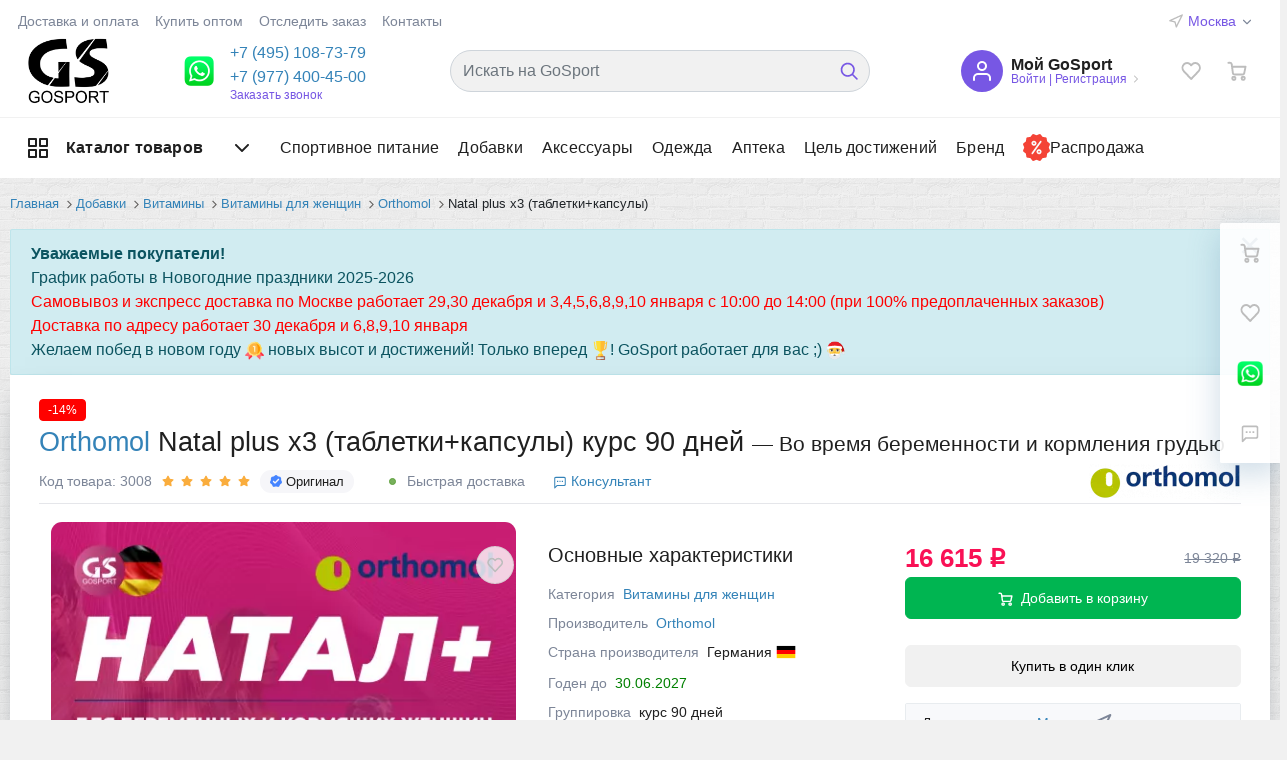

--- FILE ---
content_type: text/css
request_url: https://gosport.shop/site2v/css/options/radio/style.css
body_size: 1606
content:
/*
$secondary-color: #70aa70 !default;
$secondary-color: #ff5500 !default;

$main-font-size: 13px;

$header-bg-color: $secondary-color;

$main-border: 1px solid #e6e6e6;

$sidebar-tab-text-color: #000;
$sidebar-tab-text-color-active: $secondary-color;

$sidebar-menu-text-color: #555555;
$sidebar-menu-text-color-active: #555555;

$option-name: #414243 !default;
$option-title-color: #444c7a;
$svg-color: #636363 !default;

$input-background: #fff !default;

$input-disabled-color: rgba(0,0,0, .42) !default;
$input-disabled-solid-color: #949494 !default;
$input-border: 1px solid #d2d2d2 !default;
$input-border-hover: 1px solid $header-bg-color !default;

$radio-fill-color: $secondary-color !default;
$radio-empty-color: #5a5a5a !default;
$radio-border: 2px solid $radio-fill-color !default;

$switch-bg-color: $secondary-color !default;
$switch-checked-lever-bg: desaturate(lighten($switch-bg-color, 25%), 25%) !default;
$switch-unchecked-bg: #F1F1F1 !default;
$switch-unchecked-lever-bg: rgba(0,0,0,.38) !default;
$switch-radius: 15px !default;

$spinner-default-color: $secondary-color !default;
*/
/* Radio Buttons
   ========================================================================== */
/* line 4, source/style/sass/lib/materializecss/components/forms/_radio-buttons.scss */
.rstuning {
  /* Unchecked styles */
  /* Checked styles */
  /* Radio With gap */
  /* Focused styles */
  /* Disabled Radio With gap */
  /* Disabled style */ }
  /* line 7, source/style/sass/lib/materializecss/components/forms/_radio-buttons.scss */
  .rstuning [type="radio"]:not(:checked),
  .rstuning [type="radio"]:checked {
    position: absolute;
    opacity: 0;
    pointer-events: none; }
  /* line 14, source/style/sass/lib/materializecss/components/forms/_radio-buttons.scss */
  .rstuning [type="radio"]:not(:checked) + label,
  .rstuning [type="radio"]:checked + label {
    position: relative;
    padding-left: 35px;
    cursor: pointer;
    display: inline-block;
    height: 25px;
    line-height: 25px;
    font-size: 1rem;
    transition: .28s ease;
    user-select: none; }
  /* line 27, source/style/sass/lib/materializecss/components/forms/_radio-buttons.scss */
  .rstuning [type="radio"] + label:before,
  .rstuning [type="radio"] + label:after {
    content: '';
    position: absolute;
    left: 0;
    top: 0;
    margin: 4px;
    width: 16px;
    height: 16px;
    z-index: 0;
    transition: .28s ease; }
  /* line 41, source/style/sass/lib/materializecss/components/forms/_radio-buttons.scss */
  .rstuning [type="radio"]:not(:checked) + label:before,
  .rstuning [type="radio"]:not(:checked) + label:after,
  .rstuning [type="radio"]:checked + label:before,
  .rstuning [type="radio"]:checked + label:after,
  .rstuning [type="radio"].with-gap:checked + label:before,
  .rstuning [type="radio"].with-gap:checked + label:after {
    border-radius: 50%; }
  /* line 50, source/style/sass/lib/materializecss/components/forms/_radio-buttons.scss */
  .rstuning [type="radio"]:not(:checked) + label:before,
  .rstuning [type="radio"]:not(:checked) + label:after {
    border: 2px solid #5a5a5a; }
  /* line 55, source/style/sass/lib/materializecss/components/forms/_radio-buttons.scss */
  .rstuning [type="radio"]:not(:checked) + label:after {
    transform: scale(0); }
  /* line 60, source/style/sass/lib/materializecss/components/forms/_radio-buttons.scss */
  .rstuning [type="radio"]:checked + label:before {
    border: 2px solid transparent; }
  /* line 64, source/style/sass/lib/materializecss/components/forms/_radio-buttons.scss */
  .rstuning [type="radio"]:checked + label:after,
  .rstuning [type="radio"].with-gap:checked + label:before,
  .rstuning [type="radio"].with-gap:checked + label:after {
    border: 2px solid #ff5500; }
  /* line 70, source/style/sass/lib/materializecss/components/forms/_radio-buttons.scss */
  .rstuning [type="radio"]:checked + label:after,
  .rstuning [type="radio"].with-gap:checked + label:after {
    background-color: #ff5500; }
  /* line 75, source/style/sass/lib/materializecss/components/forms/_radio-buttons.scss */
  .rstuning [type="radio"]:checked + label:after {
    transform: scale(1.02); }
  /* line 80, source/style/sass/lib/materializecss/components/forms/_radio-buttons.scss */
  .rstuning [type="radio"].with-gap:checked + label:after {
    transform: scale(0.5); }
  /* line 85, source/style/sass/lib/materializecss/components/forms/_radio-buttons.scss */
  .rstuning [type="radio"].tabbed:focus + label:before {
    box-shadow: 0 0 0 10px rgba(0, 0, 0, 0.1); }
  /* line 90, source/style/sass/lib/materializecss/components/forms/_radio-buttons.scss */
  .rstuning [type="radio"].with-gap:disabled:checked + label:before {
    border: 2px solid rgba(0, 0, 0, 0.42); }
  /* line 94, source/style/sass/lib/materializecss/components/forms/_radio-buttons.scss */
  .rstuning [type="radio"].with-gap:disabled:checked + label:after {
    border: none;
    background-color: rgba(0, 0, 0, 0.42); }
  /* line 100, source/style/sass/lib/materializecss/components/forms/_radio-buttons.scss */
  .rstuning [type="radio"]:disabled:not(:checked) + label:before,
  .rstuning [type="radio"]:disabled:checked + label:before {
    background-color: transparent;
    border-color: rgba(0, 0, 0, 0.42); }
  /* line 106, source/style/sass/lib/materializecss/components/forms/_radio-buttons.scss */
  .rstuning [type="radio"]:disabled + label {
    color: rgba(0, 0, 0, 0.42); }
  /* line 110, source/style/sass/lib/materializecss/components/forms/_radio-buttons.scss */
  .rstuning [type="radio"]:disabled:not(:checked) + label:before {
    border-color: rgba(0, 0, 0, 0.42); }
  /* line 114, source/style/sass/lib/materializecss/components/forms/_radio-buttons.scss */
  .rstuning [type="radio"]:disabled:checked + label:after {
    background-color: rgba(0, 0, 0, 0.42);
    border-color: #949494; }

/* line 11, source/style/sass/css/redsign.tuning/options/radio/style.scss */
.rstuning__option__radio.mod-images input + label:before,
.rstuning__option__radio.mod-images input + label:after, .rstuning__option__radio.mod-buttons input + label:before,
.rstuning__option__radio.mod-buttons input + label:after {
  display: none; }

/* line 16, source/style/sass/css/redsign.tuning/options/radio/style.scss */
.rstuning__option__radio.mod-images input, .rstuning__option__radio.mod-buttons input {
  position: absolute;
  left: -9999px;
  opacity: 0;
  pointer-events: none; }
  /* line 22, source/style/sass/css/redsign.tuning/options/radio/style.scss */
  .rstuning__option__radio.mod-images input:checked + label,
  .rstuning__option__radio.mod-images input:not(:checked) + label, .rstuning__option__radio.mod-buttons input:checked + label,
  .rstuning__option__radio.mod-buttons input:not(:checked) + label {
    height: auto;
    padding-left: 0; }
  /* line 30, source/style/sass/css/redsign.tuning/options/radio/style.scss */
  .rstuning__option__radio.mod-images input:hover + label .rstuning__option__radio__div,
  .rstuning__option__radio.mod-images input:checked + label .rstuning__option__radio__div, .rstuning__option__radio.mod-buttons input:hover + label .rstuning__option__radio__div,
  .rstuning__option__radio.mod-buttons input:checked + label .rstuning__option__radio__div {
    border: 1px solid #ff5500; }

/* line 36, source/style/sass/css/redsign.tuning/options/radio/style.scss */
.rstuning__option__radio.mod-images label, .rstuning__option__radio.mod-buttons label {
  width: 100%;
  height: auto;
  padding-left: 0;
  margin-bottom: 15px; }
  /* line 42, source/style/sass/css/redsign.tuning/options/radio/style.scss */
  .rstuning__option__radio.mod-images label .rstuning__option__radio__div, .rstuning__option__radio.mod-buttons label .rstuning__option__radio__div {
    display: block;
    width: 100%;
    text-align: center;
    border: 1px solid #dde3e7;
    border-radius: 5px;
    transition: all 0.3s ease; }

/* line 56, source/style/sass/css/redsign.tuning/options/radio/style.scss */
.rstuning__option__radio.mod-images label .rstuning__option__radio__div {
  display: inline-block;
  padding: 15px;
  background-color: #fff; }

/* line 62, source/style/sass/css/redsign.tuning/options/radio/style.scss */
.rstuning__option__radio.mod-images label .rstuning__option__radio__name {
  display: inline-block;
  font-size: 12px; }
  /* line 66, source/style/sass/css/redsign.tuning/options/radio/style.scss */
  .rstuning__option__radio.mod-images label .rstuning__option__radio__name.mod-left {
    text-align: left; }
  /* line 70, source/style/sass/css/redsign.tuning/options/radio/style.scss */
  .rstuning__option__radio.mod-images label .rstuning__option__radio__name.mod-big {
    font-size: 16px; }

/* line 75, source/style/sass/css/redsign.tuning/options/radio/style.scss */
.rstuning__option__radio.mod-images label .rstuning__option__radio__name + .rstuning__option__radio.mod-images label .rstuning__option__radio__around-image,
.rstuning__option__radio.mod-images label .rstuning__option__radio__around-image + .rstuning__option__radio.mod-images label .rstuning__option__radio__name {
  margin-top: 10px; }

/* line 81, source/style/sass/css/redsign.tuning/options/radio/style.scss */
.rstuning__option__radio.mod-images label img {
  max-width: 100%;
  transition: all 0.3s ease; }

/* line 88, source/style/sass/css/redsign.tuning/options/radio/style.scss */
.rstuning__option__radio__number {
  margin-right: 15px; }

/* line 92, source/style/sass/css/redsign.tuning/options/radio/style.scss */
.rstuning__option__radio__around-image {
  display: inline-block; }

/* line 96, source/style/sass/css/redsign.tuning/options/radio/style.scss */
.rstuning__option__radio__image {
  display: inline-block;
  margin-top: 5px; }

/* line 102, source/style/sass/css/redsign.tuning/options/radio/style.scss */
.rstuning__option__radio.mod-buttons .rstuning__option__radio__alone {
  display: inline-block;
  margin-right: 8px; }

/* line 109, source/style/sass/css/redsign.tuning/options/radio/style.scss */
.rstuning__option__radio.mod-buttons input:checked + label .rstuning__option__radio__div {
  border: 1px solid #ff5500; }

/* line 115, source/style/sass/css/redsign.tuning/options/radio/style.scss */
.rstuning__option__radio.mod-buttons input + label .rstuning__option__radio__div {
  padding: 11px 13px 10px;
  cursor: pointer;
  border-radius: 6px; }

/* line 125, source/style/sass/css/redsign.tuning/options/radio/style.scss */
.rstuning__option__radio__alone input + label {
  font-size: 14px;
  line-height: 1.5; }


--- FILE ---
content_type: text/css
request_url: https://gosport.shop/site2v/css/options/colorpicker/style.css
body_size: 1576
content:
/*
$secondary-color: #70aa70 !default;
$secondary-color: #ff5500 !default;

$main-font-size: 13px;

$header-bg-color: $secondary-color;

$main-border: 1px solid #e6e6e6;

$sidebar-tab-text-color: #000;
$sidebar-tab-text-color-active: $secondary-color;

$sidebar-menu-text-color: #555555;
$sidebar-menu-text-color-active: #555555;

$option-name: #414243 !default;
$option-title-color: #444c7a;
$svg-color: #636363 !default;

$input-background: #fff !default;

$input-disabled-color: rgba(0,0,0, .42) !default;
$input-disabled-solid-color: #949494 !default;
$input-border: 1px solid #d2d2d2 !default;
$input-border-hover: 1px solid $header-bg-color !default;

$radio-fill-color: $secondary-color !default;
$radio-empty-color: #5a5a5a !default;
$radio-border: 2px solid $radio-fill-color !default;

$switch-bg-color: $secondary-color !default;
$switch-checked-lever-bg: desaturate(lighten($switch-bg-color, 25%), 25%) !default;
$switch-unchecked-bg: #F1F1F1 !default;
$switch-unchecked-lever-bg: rgba(0,0,0,.38) !default;
$switch-radius: 15px !default;

$spinner-default-color: $secondary-color !default;
*/
/* line 6, source/style/sass/css/redsign.tuning/options/colorpicker/style.scss */
.rstuning__option__colorpicker__hide-me {
  position: absolute;
  left: -9999px;
  opacity: 0;
  pointer-events: none; }

/* line 17, source/style/sass/css/redsign.tuning/options/colorpicker/style.scss */
.rstuning__option__colorpicker__before-paint {
  position: absolute;
  top: 0;
  left: 0;
  display: block;
  width: 38px;
  height: 38px;
  padding: 2px;
  background: #fff;
  border: 1px solid #dde3e7;
  overflow: hidden;
  border-radius: 5px;
  transition: all 0.3s ease; }

/* line 33, source/style/sass/css/redsign.tuning/options/colorpicker/style.scss */
.rstuning__option__colorpicker__alone-color.mod-sets {
  float: left;
  width: 38px;
  margin: 0 31px 15px 0; }

/* line 44, source/style/sass/css/redsign.tuning/options/colorpicker/style.scss */
.rstuning__option__colorpicker__alone-color:hover .rstuning__option__colorpicker__before-paint, .rstuning__option__colorpicker__alone-color.active .rstuning__option__colorpicker__before-paint {
  border: 1px solid #ff5500; }

/* line 52, source/style/sass/css/redsign.tuning/options/colorpicker/style.scss */
.rstuning__option__colorpicker__alone-color__a {
  position: relative;
  display: inline-block;
  min-height: 38px;
  vertical-align: top;
  margin-bottom: 10px; }
  /* line 59, source/style/sass/css/redsign.tuning/options/colorpicker/style.scss */
  .rstuning__option__colorpicker__alone-color__a:before {
    display: inline-block;
    min-height: inherit;
    height: 100%;
    vertical-align: middle;
    content: ' '; }
  /* line 67, source/style/sass/css/redsign.tuning/options/colorpicker/style.scss */
  .rstuning__option__colorpicker__alone-color__a.mod-sets {
    margin-bottom: 0; }

/* line 73, source/style/sass/css/redsign.tuning/options/colorpicker/style.scss */
.rstuning__option__colorpicker__incircle {
  display: block;
  width: 100%;
  height: 100%;
  border-radius: 4px;
  border: 1px solid #dde3e7; }

/* line 81, source/style/sass/css/redsign.tuning/options/colorpicker/style.scss */
.rstuning__option__colorpicker__name {
  position: relative;
  bottom: 6px;
  display: inline-block;
  max-width: 135px;
  font-size: 16px;
  font-weight: 300;
  line-height: 1.5;
  padding-left: 46px;
  vertical-align: middle; }

/* line 93, source/style/sass/css/redsign.tuning/options/colorpicker/style.scss */
.rstuning__option__colorpicker__arrow {
  position: relative;
  top: 8px;
  right: 8px;
  float: right;
  width: 18px;
  height: 18px;
  fill: #555555; }

/* line 103, source/style/sass/css/redsign.tuning/options/colorpicker/style.scss */
.rstuning__option__colorpicker .colorpickerHolder {
  float: left;
  margin-left: -12px; }
  /* line 107, source/style/sass/css/redsign.tuning/options/colorpicker/style.scss */
  .rstuning__option__colorpicker .colorpickerHolder .colorpicker_new_color,
  .rstuning__option__colorpicker .colorpickerHolder .colorpicker_current_color,
  .rstuning__option__colorpicker .colorpickerHolder .colorpicker_hex,
  .rstuning__option__colorpicker .colorpickerHolder .colorpicker_field,
  .rstuning__option__colorpicker .colorpickerHolder .colorpicker_submit {
    display: none; }
  /* line 115, source/style/sass/css/redsign.tuning/options/colorpicker/style.scss */
  .rstuning__option__colorpicker .colorpickerHolder .colorpicker {
    width: 204px;
    background: url("../../../../images/redsign.tuning/options/colorpicker/colorpicker_background_new.png"); }

/* line 122, source/style/sass/css/redsign.tuning/options/colorpicker/style.scss */
.rstuning__option__colorpicker .colorPickerValues {
  float: left;
  padding-top: 7px; }
  /* line 126, source/style/sass/css/redsign.tuning/options/colorpicker/style.scss */
  .rstuning__option__colorpicker .colorPickerValues .name {
    display: inline-block;
    min-width: 12px;
    padding-right: 6px; }
  /* line 132, source/style/sass/css/redsign.tuning/options/colorpicker/style.scss */
  .rstuning__option__colorpicker .colorPickerValues .field {
    padding: 3px 0 4px 0; }
    /* line 135, source/style/sass/css/redsign.tuning/options/colorpicker/style.scss */
    .rstuning__option__colorpicker .colorPickerValues .field.hex {
      padding-top: 13px; }
      @media (max-width: 577px) {
        /* line 135, source/style/sass/css/redsign.tuning/options/colorpicker/style.scss */
        .rstuning__option__colorpicker .colorPickerValues .field.hex {
          padding-top: 0; } }
  /* line 144, source/style/sass/css/redsign.tuning/options/colorpicker/style.scss */
  .rstuning__option__colorpicker .colorPickerValues .field,
  .rstuning__option__colorpicker .colorPickerValues input {
    color: #555555;
    font-size: 14px; }
  /* line 150, source/style/sass/css/redsign.tuning/options/colorpicker/style.scss */
  .rstuning__option__colorpicker .colorPickerValues input {
    max-width: 95px;
    font-size: 16px;
    padding: 12px 14px 10px;
    background-color: #fff;
    border: 1px solid #dde3e7;
    border-radius: 5px;
    box-shadow: none; }
    /* line 159, source/style/sass/css/redsign.tuning/options/colorpicker/style.scss */
    .rstuning__option__colorpicker .colorPickerValues input:focus {
      border: 1px solid #ff5500; }

/* line 169, source/style/sass/css/redsign.tuning/options/colorpicker/style.scss */
.rstuning__spectrum {
  float: left;
  margin-left: -12px; }
  /* line 173, source/style/sass/css/redsign.tuning/options/colorpicker/style.scss */
  .rstuning__spectrum.sp-container {
    padding: 0;
    margin-right: 15px;
    border: none;
    background-color: transparent;
    z-index: 995; }
    @media (max-width: 767px) {
      /* line 173, source/style/sass/css/redsign.tuning/options/colorpicker/style.scss */
      .rstuning__spectrum.sp-container {
        margin-right: 0; } }
  /* line 185, source/style/sass/css/redsign.tuning/options/colorpicker/style.scss */
  .rstuning__spectrum .sp-picker-container {
    width: 300px; }
  /* line 189, source/style/sass/css/redsign.tuning/options/colorpicker/style.scss */
  .rstuning__spectrum .sp-color,
  .rstuning__spectrum .sp-hue,
  .rstuning__spectrum .sp-clear,
  .rstuning__spectrum .sp-slider {
    border: none; }
  @media (max-width: 577px) {
    /* line 197, source/style/sass/css/redsign.tuning/options/colorpicker/style.scss */
    .rstuning__spectrum .sp-picker-container {
      width: 209px; } }
  @media (max-width: 767px) {
    /* line 203, source/style/sass/css/redsign.tuning/options/colorpicker/style.scss */
    .rstuning__spectrum .sp-color {
      right: 20%; }
    /* line 206, source/style/sass/css/redsign.tuning/options/colorpicker/style.scss */
    .rstuning__spectrum .sp-fill {
      padding-top: 80%; }
    /* line 209, source/style/sass/css/redsign.tuning/options/colorpicker/style.scss */
    .rstuning__spectrum .sp-hue {
      left: 84%; } }

@media (-webkit-min-device-pixel-ratio: 0) {
  /* line 217, source/style/sass/css/redsign.tuning/options/colorpicker/style.scss */
  .rstuning input[type="text"] {
    -webkit-appearance: none; } }


--- FILE ---
content_type: text/css
request_url: https://gosport.shop/site2v/css/options/colorpicker/spectrum/spectrum.css
body_size: 4344
content:
/***
Spectrum Colorpicker v1.8.0
https://github.com/bgrins/spectrum
Author: Brian Grinstead
License: MIT
***/
/* line 8, source/style/sass/css/redsign.tuning/options/colorpicker/spectrum/spectrum.scss */
.sp-container {
  position: absolute;
  top: 0;
  left: 0;
  display: inline-block;
  *display: inline;
  *zoom: 1;
  /* https://github.com/bgrins/spectrum/issues/40 */
  z-index: 9999994;
  overflow: hidden; }

/* line 19, source/style/sass/css/redsign.tuning/options/colorpicker/spectrum/spectrum.scss */
.sp-container.sp-flat {
  position: relative; }

/* Fix for * { box-sizing: border-box; } */
/* line 24, source/style/sass/css/redsign.tuning/options/colorpicker/spectrum/spectrum.scss */
.sp-container,
.sp-container * {
  -webkit-box-sizing: content-box;
  -moz-box-sizing: content-box;
  box-sizing: content-box; }

/* http://ansciath.tumblr.com/post/7347495869/css-aspect-ratio */
/* line 32, source/style/sass/css/redsign.tuning/options/colorpicker/spectrum/spectrum.scss */
.sp-top {
  position: relative;
  width: 100%;
  display: inline-block; }

/* line 37, source/style/sass/css/redsign.tuning/options/colorpicker/spectrum/spectrum.scss */
.sp-top-inner {
  position: absolute;
  top: 0;
  left: 0;
  bottom: 0;
  right: 0; }

/* line 44, source/style/sass/css/redsign.tuning/options/colorpicker/spectrum/spectrum.scss */
.sp-color {
  position: absolute;
  top: 0;
  left: 0;
  bottom: 0;
  right: 20%; }

/* line 51, source/style/sass/css/redsign.tuning/options/colorpicker/spectrum/spectrum.scss */
.sp-hue {
  position: absolute;
  top: 0;
  right: 0;
  bottom: 0;
  left: 84%;
  height: 100%; }

/* line 60, source/style/sass/css/redsign.tuning/options/colorpicker/spectrum/spectrum.scss */
.sp-clear-enabled .sp-hue {
  top: 33px;
  height: 77.5%; }

/* line 65, source/style/sass/css/redsign.tuning/options/colorpicker/spectrum/spectrum.scss */
.sp-fill {
  padding-top: 80%; }

/* line 68, source/style/sass/css/redsign.tuning/options/colorpicker/spectrum/spectrum.scss */
.sp-sat, .sp-val {
  position: absolute;
  top: 0;
  left: 0;
  right: 0;
  bottom: 0; }

/* line 76, source/style/sass/css/redsign.tuning/options/colorpicker/spectrum/spectrum.scss */
.sp-alpha-enabled .sp-top {
  margin-bottom: 18px; }

/* line 79, source/style/sass/css/redsign.tuning/options/colorpicker/spectrum/spectrum.scss */
.sp-alpha-enabled .sp-alpha {
  display: block; }

/* line 82, source/style/sass/css/redsign.tuning/options/colorpicker/spectrum/spectrum.scss */
.sp-alpha-handle {
  position: absolute;
  top: -4px;
  bottom: -4px;
  width: 6px;
  left: 50%;
  cursor: pointer;
  border: 1px solid black;
  background: white;
  opacity: .8; }

/* line 93, source/style/sass/css/redsign.tuning/options/colorpicker/spectrum/spectrum.scss */
.sp-alpha {
  display: none;
  position: absolute;
  bottom: -14px;
  right: 0;
  left: 0;
  height: 8px; }

/* line 101, source/style/sass/css/redsign.tuning/options/colorpicker/spectrum/spectrum.scss */
.sp-alpha-inner {
  border: solid 1px #333; }

/* line 105, source/style/sass/css/redsign.tuning/options/colorpicker/spectrum/spectrum.scss */
.sp-clear {
  display: none; }

/* line 109, source/style/sass/css/redsign.tuning/options/colorpicker/spectrum/spectrum.scss */
.sp-clear.sp-clear-display {
  background-position: center; }

/* line 113, source/style/sass/css/redsign.tuning/options/colorpicker/spectrum/spectrum.scss */
.sp-clear-enabled .sp-clear {
  display: block;
  position: absolute;
  top: 0px;
  right: 0;
  bottom: 0;
  left: 84%;
  height: 28px; }

/* Don't allow text selection */
/* line 124, source/style/sass/css/redsign.tuning/options/colorpicker/spectrum/spectrum.scss */
.sp-container, .sp-replacer, .sp-preview, .sp-dragger, .sp-slider, .sp-alpha, .sp-clear, .sp-alpha-handle, .sp-container.sp-dragging .sp-input, .sp-container button {
  -webkit-user-select: none;
  -moz-user-select: -moz-none;
  -o-user-select: none;
  user-select: none; }

/* line 131, source/style/sass/css/redsign.tuning/options/colorpicker/spectrum/spectrum.scss */
.sp-container.sp-input-disabled .sp-input-container {
  display: none; }

/* line 134, source/style/sass/css/redsign.tuning/options/colorpicker/spectrum/spectrum.scss */
.sp-container.sp-buttons-disabled .sp-button-container {
  display: none; }

/* line 137, source/style/sass/css/redsign.tuning/options/colorpicker/spectrum/spectrum.scss */
.sp-container.sp-palette-buttons-disabled .sp-palette-button-container {
  display: none; }

/* line 140, source/style/sass/css/redsign.tuning/options/colorpicker/spectrum/spectrum.scss */
.sp-palette-only .sp-picker-container {
  display: none; }

/* line 143, source/style/sass/css/redsign.tuning/options/colorpicker/spectrum/spectrum.scss */
.sp-palette-disabled .sp-palette-container {
  display: none; }

/* line 147, source/style/sass/css/redsign.tuning/options/colorpicker/spectrum/spectrum.scss */
.sp-initial-disabled .sp-initial {
  display: none; }

/* Gradients for hue, saturation and value instead of images.  Not pretty... but it works */
/* line 153, source/style/sass/css/redsign.tuning/options/colorpicker/spectrum/spectrum.scss */
.sp-sat {
  background-image: -webkit-gradient(linear, 0 0, 100% 0, from(#FFF), to(rgba(204, 154, 129, 0)));
  background-image: -webkit-linear-gradient(left, #FFF, rgba(204, 154, 129, 0));
  background-image: -moz-linear-gradient(left, #fff, rgba(204, 154, 129, 0));
  background-image: -o-linear-gradient(left, #fff, rgba(204, 154, 129, 0));
  background-image: -ms-linear-gradient(left, #fff, rgba(204, 154, 129, 0));
  background-image: linear-gradient(to right, #fff, rgba(204, 154, 129, 0));
  -ms-filter: "progid:DXImageTransform.Microsoft.gradient(GradientType = 1, startColorstr=#FFFFFFFF, endColorstr=#00CC9A81)";
  filter: progid:DXImageTransform.Microsoft.gradient(GradientType = 1, startColorstr='#FFFFFFFF', endColorstr='#00CC9A81'); }

/* line 163, source/style/sass/css/redsign.tuning/options/colorpicker/spectrum/spectrum.scss */
.sp-val {
  background-image: -webkit-gradient(linear, 0 100%, 0 0, from(#000000), to(rgba(204, 154, 129, 0)));
  background-image: -webkit-linear-gradient(bottom, #000000, rgba(204, 154, 129, 0));
  background-image: -moz-linear-gradient(bottom, #000, rgba(204, 154, 129, 0));
  background-image: -o-linear-gradient(bottom, #000, rgba(204, 154, 129, 0));
  background-image: -ms-linear-gradient(bottom, #000, rgba(204, 154, 129, 0));
  background-image: linear-gradient(to top, #000, rgba(204, 154, 129, 0));
  -ms-filter: "progid:DXImageTransform.Microsoft.gradient(startColorstr=#00CC9A81, endColorstr=#FF000000)";
  filter: progid:DXImageTransform.Microsoft.gradient(startColorstr='#00CC9A81', endColorstr='#FF000000'); }

/* line 174, source/style/sass/css/redsign.tuning/options/colorpicker/spectrum/spectrum.scss */
.sp-hue {
  background: -moz-linear-gradient(top, #ff0000 0%, #ffff00 17%, #00ff00 33%, #00ffff 50%, #0000ff 67%, #ff00ff 83%, #ff0000 100%);
  background: -ms-linear-gradient(top, #ff0000 0%, #ffff00 17%, #00ff00 33%, #00ffff 50%, #0000ff 67%, #ff00ff 83%, #ff0000 100%);
  background: -o-linear-gradient(top, #ff0000 0%, #ffff00 17%, #00ff00 33%, #00ffff 50%, #0000ff 67%, #ff00ff 83%, #ff0000 100%);
  background: -webkit-gradient(linear, left top, left bottom, from(#ff0000), color-stop(0.17, #ffff00), color-stop(0.33, #00ff00), color-stop(0.5, #00ffff), color-stop(0.67, #0000ff), color-stop(0.83, #ff00ff), to(#ff0000));
  background: -webkit-linear-gradient(top, #ff0000 0%, #ffff00 17%, #00ff00 33%, #00ffff 50%, #0000ff 67%, #ff00ff 83%, #ff0000 100%);
  background: linear-gradient(to bottom, #ff0000 0%, #ffff00 17%, #00ff00 33%, #00ffff 50%, #0000ff 67%, #ff00ff 83%, #ff0000 100%); }

/* IE filters do not support multiple color stops.
   Generate 6 divs, line them up, and do two color gradients for each.
   Yes, really.
 */
/* line 187, source/style/sass/css/redsign.tuning/options/colorpicker/spectrum/spectrum.scss */
.sp-1 {
  height: 17%;
  filter: progid:DXImageTransform.Microsoft.gradient(startColorstr='#ff0000', endColorstr='#ffff00'); }

/* line 191, source/style/sass/css/redsign.tuning/options/colorpicker/spectrum/spectrum.scss */
.sp-2 {
  height: 16%;
  filter: progid:DXImageTransform.Microsoft.gradient(startColorstr='#ffff00', endColorstr='#00ff00'); }

/* line 195, source/style/sass/css/redsign.tuning/options/colorpicker/spectrum/spectrum.scss */
.sp-3 {
  height: 17%;
  filter: progid:DXImageTransform.Microsoft.gradient(startColorstr='#00ff00', endColorstr='#00ffff'); }

/* line 199, source/style/sass/css/redsign.tuning/options/colorpicker/spectrum/spectrum.scss */
.sp-4 {
  height: 17%;
  filter: progid:DXImageTransform.Microsoft.gradient(startColorstr='#00ffff', endColorstr='#0000ff'); }

/* line 203, source/style/sass/css/redsign.tuning/options/colorpicker/spectrum/spectrum.scss */
.sp-5 {
  height: 16%;
  filter: progid:DXImageTransform.Microsoft.gradient(startColorstr='#0000ff', endColorstr='#ff00ff'); }

/* line 207, source/style/sass/css/redsign.tuning/options/colorpicker/spectrum/spectrum.scss */
.sp-6 {
  height: 17%;
  filter: progid:DXImageTransform.Microsoft.gradient(startColorstr='#ff00ff', endColorstr='#ff0000'); }

/* line 212, source/style/sass/css/redsign.tuning/options/colorpicker/spectrum/spectrum.scss */
.sp-hidden {
  display: none !important; }

/* Clearfix hack */
/* line 217, source/style/sass/css/redsign.tuning/options/colorpicker/spectrum/spectrum.scss */
.sp-cf:before, .sp-cf:after {
  content: "";
  display: table; }

/* line 218, source/style/sass/css/redsign.tuning/options/colorpicker/spectrum/spectrum.scss */
.sp-cf:after {
  clear: both; }

/* line 219, source/style/sass/css/redsign.tuning/options/colorpicker/spectrum/spectrum.scss */
.sp-cf {
  *zoom: 1; }

/* Mobile devices, make hue slider bigger so it is easier to slide */
@media (max-device-width: 480px) {
  /* line 223, source/style/sass/css/redsign.tuning/options/colorpicker/spectrum/spectrum.scss */
  .sp-color {
    right: 40%; }
  /* line 224, source/style/sass/css/redsign.tuning/options/colorpicker/spectrum/spectrum.scss */
  .sp-hue {
    left: 63%; }
  /* line 225, source/style/sass/css/redsign.tuning/options/colorpicker/spectrum/spectrum.scss */
  .sp-fill {
    padding-top: 60%; } }

/* line 227, source/style/sass/css/redsign.tuning/options/colorpicker/spectrum/spectrum.scss */
.sp-dragger {
  border-radius: 5px;
  height: 5px;
  width: 5px;
  border: 1px solid #fff;
  background: #000;
  cursor: pointer;
  position: absolute;
  top: 0;
  left: 0; }

/* line 238, source/style/sass/css/redsign.tuning/options/colorpicker/spectrum/spectrum.scss */
.sp-slider {
  position: absolute;
  top: 0;
  cursor: pointer;
  height: 3px;
  left: -1px;
  right: -1px;
  border: 1px solid #000;
  background: white;
  opacity: .8; }

/*
Theme authors:
Here are the basic themeable display options (colors, fonts, global widths).
See http://bgrins.github.io/spectrum/themes/ for instructions.
*/
/* line 256, source/style/sass/css/redsign.tuning/options/colorpicker/spectrum/spectrum.scss */
.sp-container {
  border-radius: 0;
  background-color: #ECECEC;
  border: solid 1px #f0c49B;
  padding: 0; }

/* line 262, source/style/sass/css/redsign.tuning/options/colorpicker/spectrum/spectrum.scss */
.sp-container, .sp-container button, .sp-container input, .sp-color, .sp-hue, .sp-clear {
  font: normal 12px "Lucida Grande", "Lucida Sans Unicode", "Lucida Sans", Geneva, Verdana, sans-serif;
  -webkit-box-sizing: border-box;
  -moz-box-sizing: border-box;
  -ms-box-sizing: border-box;
  box-sizing: border-box; }

/* line 269, source/style/sass/css/redsign.tuning/options/colorpicker/spectrum/spectrum.scss */
.sp-top {
  margin-bottom: 3px; }

/* line 272, source/style/sass/css/redsign.tuning/options/colorpicker/spectrum/spectrum.scss */
.sp-color, .sp-hue, .sp-clear {
  border: solid 1px #666; }

/* Input */
/* line 277, source/style/sass/css/redsign.tuning/options/colorpicker/spectrum/spectrum.scss */
.sp-input-container {
  float: right;
  width: 100px;
  margin-bottom: 4px; }

/* line 282, source/style/sass/css/redsign.tuning/options/colorpicker/spectrum/spectrum.scss */
.sp-initial-disabled .sp-input-container {
  width: 100%; }

/* line 285, source/style/sass/css/redsign.tuning/options/colorpicker/spectrum/spectrum.scss */
.sp-input {
  font-size: 12px !important;
  border: 1px inset;
  padding: 4px 5px;
  margin: 0;
  width: 100%;
  background: transparent;
  border-radius: 3px;
  color: #222; }

/* line 295, source/style/sass/css/redsign.tuning/options/colorpicker/spectrum/spectrum.scss */
.sp-input:focus {
  border: 1px solid orange; }

/* line 298, source/style/sass/css/redsign.tuning/options/colorpicker/spectrum/spectrum.scss */
.sp-input.sp-validation-error {
  border: 1px solid red;
  background: #fdd; }

/* line 302, source/style/sass/css/redsign.tuning/options/colorpicker/spectrum/spectrum.scss */
.sp-picker-container, .sp-palette-container {
  float: left;
  position: relative;
  padding: 10px;
  padding-bottom: 300px;
  margin-bottom: -290px; }

/* line 309, source/style/sass/css/redsign.tuning/options/colorpicker/spectrum/spectrum.scss */
.sp-picker-container {
  width: 172px;
  border-left: solid 1px #fff; }

/* Palettes */
/* line 315, source/style/sass/css/redsign.tuning/options/colorpicker/spectrum/spectrum.scss */
.sp-palette-container {
  border-right: solid 1px #ccc; }

/* line 319, source/style/sass/css/redsign.tuning/options/colorpicker/spectrum/spectrum.scss */
.sp-palette-only .sp-palette-container {
  border: 0; }

/* line 323, source/style/sass/css/redsign.tuning/options/colorpicker/spectrum/spectrum.scss */
.sp-palette .sp-thumb-el {
  display: block;
  position: relative;
  float: left;
  width: 24px;
  height: 15px;
  margin: 3px;
  cursor: pointer;
  border: solid 2px transparent; }

/* line 333, source/style/sass/css/redsign.tuning/options/colorpicker/spectrum/spectrum.scss */
.sp-palette .sp-thumb-el:hover, .sp-palette .sp-thumb-el.sp-thumb-active {
  border-color: orange; }

/* line 336, source/style/sass/css/redsign.tuning/options/colorpicker/spectrum/spectrum.scss */
.sp-thumb-el {
  position: relative; }

/* Initial */
/* line 341, source/style/sass/css/redsign.tuning/options/colorpicker/spectrum/spectrum.scss */
.sp-initial {
  float: left;
  border: solid 1px #333; }

/* line 345, source/style/sass/css/redsign.tuning/options/colorpicker/spectrum/spectrum.scss */
.sp-initial span {
  width: 30px;
  height: 25px;
  border: none;
  display: block;
  float: left;
  margin: 0; }

/* line 354, source/style/sass/css/redsign.tuning/options/colorpicker/spectrum/spectrum.scss */
.sp-initial .sp-clear-display {
  background-position: center; }

/* Buttons */
/* line 359, source/style/sass/css/redsign.tuning/options/colorpicker/spectrum/spectrum.scss */
.sp-palette-button-container,
.sp-button-container {
  float: right; }

/* Replacer (the little preview div that shows up instead of the <input>) */
/* line 365, source/style/sass/css/redsign.tuning/options/colorpicker/spectrum/spectrum.scss */
.sp-replacer {
  margin: 0;
  overflow: hidden;
  cursor: pointer;
  padding: 4px;
  display: inline-block;
  *zoom: 1;
  *display: inline;
  border: solid 1px #91765d;
  background: #eee;
  color: #333;
  vertical-align: middle; }

/* line 378, source/style/sass/css/redsign.tuning/options/colorpicker/spectrum/spectrum.scss */
.sp-replacer:hover, .sp-replacer.sp-active {
  border-color: #F0C49B;
  color: #111; }

/* line 382, source/style/sass/css/redsign.tuning/options/colorpicker/spectrum/spectrum.scss */
.sp-replacer.sp-disabled {
  cursor: default;
  border-color: silver;
  color: silver; }

/* line 387, source/style/sass/css/redsign.tuning/options/colorpicker/spectrum/spectrum.scss */
.sp-dd {
  padding: 2px 0;
  height: 16px;
  line-height: 16px;
  float: left;
  font-size: 10px; }

/* line 394, source/style/sass/css/redsign.tuning/options/colorpicker/spectrum/spectrum.scss */
.sp-preview {
  position: relative;
  width: 25px;
  height: 20px;
  border: solid 1px #222;
  margin-right: 5px;
  float: left;
  z-index: 0; }

/* line 404, source/style/sass/css/redsign.tuning/options/colorpicker/spectrum/spectrum.scss */
.sp-palette {
  *width: 220px;
  max-width: 220px; }

/* line 408, source/style/sass/css/redsign.tuning/options/colorpicker/spectrum/spectrum.scss */
.sp-palette .sp-thumb-el {
  width: 16px;
  height: 16px;
  margin: 2px 1px;
  border: solid 1px #d0d0d0; }

/* line 415, source/style/sass/css/redsign.tuning/options/colorpicker/spectrum/spectrum.scss */
.sp-container {
  padding-bottom: 0; }

/* Buttons: http://hellohappy.org/css3-buttons/ */
/* line 421, source/style/sass/css/redsign.tuning/options/colorpicker/spectrum/spectrum.scss */
.sp-container button {
  background-color: #eeeeee;
  background-image: -webkit-linear-gradient(top, #eeeeee, #cccccc);
  background-image: -moz-linear-gradient(top, #eeeeee, #cccccc);
  background-image: -ms-linear-gradient(top, #eeeeee, #cccccc);
  background-image: -o-linear-gradient(top, #eeeeee, #cccccc);
  background-image: linear-gradient(to bottom, #eeeeee, #cccccc);
  border: 1px solid #ccc;
  border-bottom: 1px solid #bbb;
  border-radius: 3px;
  color: #333;
  font-size: 14px;
  line-height: 1;
  padding: 5px 4px;
  text-align: center;
  text-shadow: 0 1px 0 #eee;
  vertical-align: middle; }

/* line 439, source/style/sass/css/redsign.tuning/options/colorpicker/spectrum/spectrum.scss */
.sp-container button:hover {
  background-color: #dddddd;
  background-image: -webkit-linear-gradient(top, #dddddd, #bbbbbb);
  background-image: -moz-linear-gradient(top, #dddddd, #bbbbbb);
  background-image: -ms-linear-gradient(top, #dddddd, #bbbbbb);
  background-image: -o-linear-gradient(top, #dddddd, #bbbbbb);
  background-image: linear-gradient(to bottom, #dddddd, #bbbbbb);
  border: 1px solid #bbb;
  border-bottom: 1px solid #999;
  cursor: pointer;
  text-shadow: 0 1px 0 #ddd; }

/* line 451, source/style/sass/css/redsign.tuning/options/colorpicker/spectrum/spectrum.scss */
.sp-container button:active {
  border: 1px solid #aaa;
  border-bottom: 1px solid #888;
  -webkit-box-shadow: inset 0 0 5px 2px #aaaaaa, 0 1px 0 0 #eeeeee;
  -moz-box-shadow: inset 0 0 5px 2px #aaaaaa, 0 1px 0 0 #eeeeee;
  -ms-box-shadow: inset 0 0 5px 2px #aaaaaa, 0 1px 0 0 #eeeeee;
  -o-box-shadow: inset 0 0 5px 2px #aaaaaa, 0 1px 0 0 #eeeeee;
  box-shadow: inset 0 0 5px 2px #aaaaaa, 0 1px 0 0 #eeeeee; }

/* line 460, source/style/sass/css/redsign.tuning/options/colorpicker/spectrum/spectrum.scss */
.sp-cancel {
  font-size: 11px;
  color: #d93f3f !important;
  margin: 0;
  padding: 2px;
  margin-right: 5px;
  vertical-align: middle;
  text-decoration: none; }

/* line 470, source/style/sass/css/redsign.tuning/options/colorpicker/spectrum/spectrum.scss */
.sp-cancel:hover {
  color: #d93f3f !important;
  text-decoration: underline; }

/* line 476, source/style/sass/css/redsign.tuning/options/colorpicker/spectrum/spectrum.scss */
.sp-palette span:hover, .sp-palette span.sp-thumb-active {
  border-color: #000; }

/* line 480, source/style/sass/css/redsign.tuning/options/colorpicker/spectrum/spectrum.scss */
.sp-preview, .sp-alpha, .sp-thumb-el {
  position: relative;
  background-image: url([data-uri]); }

/* line 484, source/style/sass/css/redsign.tuning/options/colorpicker/spectrum/spectrum.scss */
.sp-preview-inner, .sp-alpha-inner, .sp-thumb-inner {
  display: block;
  position: absolute;
  top: 0;
  left: 0;
  bottom: 0;
  right: 0; }

/* line 490, source/style/sass/css/redsign.tuning/options/colorpicker/spectrum/spectrum.scss */
.sp-palette .sp-thumb-inner {
  background-position: 50% 50%;
  background-repeat: no-repeat; }

/* line 495, source/style/sass/css/redsign.tuning/options/colorpicker/spectrum/spectrum.scss */
.sp-palette .sp-thumb-light.sp-thumb-active .sp-thumb-inner {
  background-image: url([data-uri]); }

/* line 499, source/style/sass/css/redsign.tuning/options/colorpicker/spectrum/spectrum.scss */
.sp-palette .sp-thumb-dark.sp-thumb-active .sp-thumb-inner {
  background-image: url([data-uri]); }

/* line 503, source/style/sass/css/redsign.tuning/options/colorpicker/spectrum/spectrum.scss */
.sp-clear-display {
  background-repeat: no-repeat;
  background-position: center;
  background-image: url([data-uri]); }


--- FILE ---
content_type: text/css
request_url: https://gosport.shop/site2v/css/options/selectbox/style.css
body_size: 1526
content:
/*
$secondary-color: #70aa70 !default;
$secondary-color: #ff5500 !default;

$main-font-size: 13px;

$header-bg-color: $secondary-color;

$main-border: 1px solid #e6e6e6;

$sidebar-tab-text-color: #000;
$sidebar-tab-text-color-active: $secondary-color;

$sidebar-menu-text-color: #555555;
$sidebar-menu-text-color-active: #555555;

$option-name: #414243 !default;
$option-title-color: #444c7a;
$svg-color: #636363 !default;

$input-background: #fff !default;

$input-disabled-color: rgba(0,0,0, .42) !default;
$input-disabled-solid-color: #949494 !default;
$input-border: 1px solid #d2d2d2 !default;
$input-border-hover: 1px solid $header-bg-color !default;

$radio-fill-color: $secondary-color !default;
$radio-empty-color: #5a5a5a !default;
$radio-border: 2px solid $radio-fill-color !default;

$switch-bg-color: $secondary-color !default;
$switch-checked-lever-bg: desaturate(lighten($switch-bg-color, 25%), 25%) !default;
$switch-unchecked-bg: #F1F1F1 !default;
$switch-unchecked-lever-bg: rgba(0,0,0,.38) !default;
$switch-radius: 15px !default;

$spinner-default-color: $secondary-color !default;
*/
/* line 8, source/style/sass/css/redsign.tuning/options/selectbox/style.scss */
.rstuning__selectbox {
  position: relative;
  display: inline-block; }
  /* line 12, source/style/sass/css/redsign.tuning/options/selectbox/style.scss */
  .rstuning__selectbox input[type="text"] {
    position: absolute;
    left: -9999px;
    opacity: 0;
    pointer-events: none; }
  /* line 22, source/style/sass/css/redsign.tuning/options/selectbox/style.scss */
  .rstuning__selectbox.open .rstuning__selectbox__value {
    border: 1px solid #ff5500; }
    /* line 25, source/style/sass/css/redsign.tuning/options/selectbox/style.scss */
    .rstuning__selectbox.open .rstuning__selectbox__value > svg {
      transform: rotate(-90deg); }
  /* line 30, source/style/sass/css/redsign.tuning/options/selectbox/style.scss */
  .rstuning__selectbox.open .rstuning__selectbox__select {
    opacity: 1;
    pointer-events: auto; }
  /* line 41, source/style/sass/css/redsign.tuning/options/selectbox/style.scss */
  .rstuning__selectbox.closed .rstuning__selectbox__select {
    opacity: 1;
    pointer-events: auto;
    z-index: 10039; }
  /* line 50, source/style/sass/css/redsign.tuning/options/selectbox/style.scss */
  .rstuning__selectbox__value {
    display: inline-block;
    font-size: 16px;
    cursor: pointer;
    padding: 12px 14px 10px 14px;
    background-color: #fff;
    border: 1px solid #dde3e7;
    border-radius: 5px;
    transition: all 0.3s ease; }
    /* line 60, source/style/sass/css/redsign.tuning/options/selectbox/style.scss */
    .rstuning__selectbox__value:hover {
      border: 1px solid #ff5500; }
    /* line 64, source/style/sass/css/redsign.tuning/options/selectbox/style.scss */
    .rstuning__selectbox__value > svg {
      will-change: transform;
      position: relative;
      bottom: 2px;
      width: 17px;
      height: 20px;
      fill: #ff5500;
      margin-left: 16px;
      transform: rotate(90deg); }
  /* line 76, source/style/sass/css/redsign.tuning/options/selectbox/style.scss */
  .rstuning__selectbox__select {
    will-change: opacity;
    position: absolute;
    top: 100%;
    max-height: 276px;
    border: 1px solid #dde3e7;
    background-color: #fff;
    border-radius: 5px;
    box-shadow: 0 10px 32px 0 rgba(84, 133, 169, 0.3);
    transform: translateY(8px);
    transition: all 0.3s ease;
    overflow-x: hidden;
    overflow-y: scroll;
    opacity: 0;
    pointer-events: none;
    z-index: 10040; }
    /* line 3, source/style/sass/mixin/_scroll.scss */
    .rstuning__selectbox__select::-webkit-scrollbar-button {
      width: 0;
      height: 0;
      background-image: none;
      background-repeat: no-repeat; }
    /* line 10, source/style/sass/mixin/_scroll.scss */
    .rstuning__selectbox__select::-webkit-scrollbar-track {
      background-color: #fff; }
    /* line 14, source/style/sass/mixin/_scroll.scss */
    .rstuning__selectbox__select::-webkit-scrollbar-thumb {
      border-radius: 2px;
      background-color: #7a879a; }
    /* line 19, source/style/sass/mixin/_scroll.scss */
    .rstuning__selectbox__select::-webkit-scrollbar-thumb:hover {
      background-color: #7a879a; }
    /* line 23, source/style/sass/mixin/_scroll.scss */
    .rstuning__selectbox__select::-webkit-resizer {
      width: 4px;
      height: 0;
      background-image: none;
      background-repeat: no-repeat; }
    /* line 30, source/style/sass/mixin/_scroll.scss */
    .rstuning__selectbox__select::-webkit-scrollbar {
      width: 4px; }
  /* line 96, source/style/sass/css/redsign.tuning/options/selectbox/style.scss */
  .rstuning__selectbox__option {
    font-size: 16px;
    cursor: pointer;
    padding: 12px 49px 10px 14px; }
    /* line 101, source/style/sass/css/redsign.tuning/options/selectbox/style.scss */
    .rstuning__selectbox__option:hover {
      background-color: #f8f9fb; }

/*

.rstuning {
    &__selectbox {
        position: relative;

        input[type="text"] {
            position: absolute;
            left: -9999px;
            opacity: 0;
        }
    }

    &__selectbox__select {
        position: absolute;
        top: 0;
        display: inline-block;
        min-width: 135px;

        &.open {
            z-index: 5;

            .rstuning {
                &__selectbox__option {
                    z-index: 6;

                    &:hover,
                    &.active {
                        z-index: 7;
                    }
                }

                &__selectbox__arrow {
                    z-index: 7;
                }
            }
        }
    }

    &__selectbox__option {
        position: relative;
        display: none;
        cursor: pointer;
        white-space: nowrap;
        padding: 0 35px 0 20px;
        margin-top: -1px;
        background-color: $input-background;
        border: $input-border;
        border-radius: 4px;

        &::first-child {
            margin-top: 0;
        }
    }

    &__selectbox-name {
        color: $option-name;
        font-size: 14px;
        font-weight: 300;
        margin-right: 7px;
    }

    &__selectbox__option,
    &__selectbox-name {
        line-height: 38px;
    }

    &__selectbox__select.open .rstuning__selectbox__option.active,
    &__selectbox__select:not(.open):hover .rstuning__selectbox__option,
    &__selectbox__option:hover {
        border: $input-border-hover;
    }

    &__selectbox__select.open .rstuning__selectbox__option,
    &__selectbox__option.active {
        display: block;
    }

    &__selectbox__arrow {
        position: absolute;
        top: 8px;
        right: 10px;
        display: block;
        height: 22px;
        float: right;
        cursor: pointer;
        padding-left: 8px;
        border-left: $input-border;

        svg {
            position: relative;
            bottom: 2px;
            width: 15px;
            height: 18px;
            fill: $svg-color;
            transform: rotate(90deg);
        }
    }

}
*/


--- FILE ---
content_type: text/css
request_url: https://gosport.shop/site2v/css/options/dd/style.css
body_size: 770
content:
/*
$secondary-color: #70aa70 !default;
$secondary-color: #ff5500 !default;

$main-font-size: 13px;

$header-bg-color: $secondary-color;

$main-border: 1px solid #e6e6e6;

$sidebar-tab-text-color: #000;
$sidebar-tab-text-color-active: $secondary-color;

$sidebar-menu-text-color: #555555;
$sidebar-menu-text-color-active: #555555;

$option-name: #414243 !default;
$option-title-color: #444c7a;
$svg-color: #636363 !default;

$input-background: #fff !default;

$input-disabled-color: rgba(0,0,0, .42) !default;
$input-disabled-solid-color: #949494 !default;
$input-border: 1px solid #d2d2d2 !default;
$input-border-hover: 1px solid $header-bg-color !default;

$radio-fill-color: $secondary-color !default;
$radio-empty-color: #5a5a5a !default;
$radio-border: 2px solid $radio-fill-color !default;

$switch-bg-color: $secondary-color !default;
$switch-checked-lever-bg: desaturate(lighten($switch-bg-color, 25%), 25%) !default;
$switch-unchecked-bg: #F1F1F1 !default;
$switch-unchecked-lever-bg: rgba(0,0,0,.38) !default;
$switch-radius: 15px !default;

$spinner-default-color: $secondary-color !default;
*/
/* line 5, source/style/sass/css/redsign.tuning/options/dd/style.scss */
.rstuning .rstuning__option__dd__counter {
  counter-reset: dd-counter; }

/* line 9, source/style/sass/css/redsign.tuning/options/dd/style.scss */
.rstuning .rstuning__option__dd__counter-increment {
  position: relative;
  display: inline-block; }
  /* line 13, source/style/sass/css/redsign.tuning/options/dd/style.scss */
  .rstuning .rstuning__option__dd__counter-increment:before {
    counter-increment: dd-counter;
    content: counter(dd-counter) ".";
    display: inline-block;
    margin-right: 15px; }

/* line 21, source/style/sass/css/redsign.tuning/options/dd/style.scss */
.rstuning .rstuning__option__dd__drag {
  cursor: move;
  cursor: -webkit-grabbing; }
  /* line 25, source/style/sass/css/redsign.tuning/options/dd/style.scss */
  .rstuning .rstuning__option__dd__drag svg {
    fill: none;
    stroke: #7d8698;
    stroke-width: 1px; }

/* line 32, source/style/sass/css/redsign.tuning/options/dd/style.scss */
.rstuning .rstuning__option__dd__fallback {
  left: 52px !important;
  opacity: 1 !important; }
  /* line 39, source/style/sass/css/redsign.tuning/options/dd/style.scss */
  .rstuning .rstuning__option__dd__fallback .rstuning__option__dd__counter-increment:before {
    counter-increment: none;
    content: '-'; }
  /* line 46, source/style/sass/css/redsign.tuning/options/dd/style.scss */
  .rstuning .rstuning__option__dd__fallback .rstuning__option__dd__drag svg {
    stroke: #ff5500; }

/* line 55, source/style/sass/css/redsign.tuning/options/dd/style.scss */
.rstuning .rstuning__option__dd .rstuning__option {
  margin-bottom: 0; }


--- FILE ---
content_type: text/css
request_url: https://gosport.shop/site2v/css/options/switch/style.css
body_size: 1933
content:
/*
$secondary-color: #70aa70 !default;
$secondary-color: #ff5500 !default;

$main-font-size: 13px;

$header-bg-color: $secondary-color;

$main-border: 1px solid #e6e6e6;

$sidebar-tab-text-color: #000;
$sidebar-tab-text-color-active: $secondary-color;

$sidebar-menu-text-color: #555555;
$sidebar-menu-text-color-active: #555555;

$option-name: #414243 !default;
$option-title-color: #444c7a;
$svg-color: #636363 !default;

$input-background: #fff !default;

$input-disabled-color: rgba(0,0,0, .42) !default;
$input-disabled-solid-color: #949494 !default;
$input-border: 1px solid #d2d2d2 !default;
$input-border-hover: 1px solid $header-bg-color !default;

$radio-fill-color: $secondary-color !default;
$radio-empty-color: #5a5a5a !default;
$radio-border: 2px solid $radio-fill-color !default;

$switch-bg-color: $secondary-color !default;
$switch-checked-lever-bg: desaturate(lighten($switch-bg-color, 25%), 25%) !default;
$switch-unchecked-bg: #F1F1F1 !default;
$switch-unchecked-lever-bg: rgba(0,0,0,.38) !default;
$switch-radius: 15px !default;

$spinner-default-color: $secondary-color !default;
*/
/* Switch
   ========================================================================== */
/* line 6, source/style/sass/lib/materializecss/components/forms/_switches.scss */
.rstuning .switch,
.rstuning .switch * {
  -webkit-tap-highlight-color: transparent;
  user-select: none; }

/* line 12, source/style/sass/lib/materializecss/components/forms/_switches.scss */
.rstuning .switch label {
  cursor: pointer; }

/* line 16, source/style/sass/lib/materializecss/components/forms/_switches.scss */
.rstuning .switch label input[type=checkbox] {
  opacity: 0;
  width: 0;
  height: 0; }
  /* line 21, source/style/sass/lib/materializecss/components/forms/_switches.scss */
  .rstuning .switch label input[type=checkbox]:checked + .lever {
    background-color: #ff5500; }
    /* line 24, source/style/sass/lib/materializecss/components/forms/_switches.scss */
    .rstuning .switch label input[type=checkbox]:checked + .lever:before, .rstuning .switch label input[type=checkbox]:checked + .lever:after {
      left: 18px; }
    /* line 28, source/style/sass/lib/materializecss/components/forms/_switches.scss */
    .rstuning .switch label input[type=checkbox]:checked + .lever:after {
      background-color: #fff; }

/* line 34, source/style/sass/lib/materializecss/components/forms/_switches.scss */
.rstuning .switch label .lever {
  content: "";
  display: inline-block;
  position: relative;
  width: 36px;
  height: 14px;
  background-color: #7d8698;
  border-radius: 15px;
  margin-right: 10px;
  transition: background 0.3s ease;
  vertical-align: middle;
  margin: 0 16px; }
  /* line 47, source/style/sass/lib/materializecss/components/forms/_switches.scss */
  .rstuning .switch label .lever:before, .rstuning .switch label .lever:after {
    content: "";
    position: absolute;
    display: inline-block;
    width: 20px;
    height: 20px;
    border-radius: 50%;
    left: 0;
    top: -3px;
    transition: left 0.3s ease, background .3s ease, box-shadow 0.1s ease, transform .1s ease; }
  /* line 59, source/style/sass/lib/materializecss/components/forms/_switches.scss */
  .rstuning .switch label .lever:before {
    background-color: rgba(255, 255, 255, 0.15); }
  /* line 63, source/style/sass/lib/materializecss/components/forms/_switches.scss */
  .rstuning .switch label .lever:after {
    background-color: #fff;
    box-shadow: 0px 3px 1px -2px rgba(0, 0, 0, 0.2), 0px 2px 2px 0px rgba(0, 0, 0, 0.14), 0px 1px 5px 0px rgba(0, 0, 0, 0.12); }

/* line 70, source/style/sass/lib/materializecss/components/forms/_switches.scss */
.rstuning input[type=checkbox]:checked:not(:disabled) ~ .lever:active::before,
.rstuning input[type=checkbox]:checked:not(:disabled).tabbed:focus ~ .lever::before {
  transform: scale(2.4);
  background-color: rgba(255, 255, 255, 0.15); }

/* line 76, source/style/sass/lib/materializecss/components/forms/_switches.scss */
.rstuning input[type=checkbox]:not(:disabled) ~ .lever:active:before,
.rstuning input[type=checkbox]:not(:disabled).tabbed:focus ~ .lever::before {
  transform: scale(2.4);
  background-color: rgba(0, 0, 0, 0.08); }

/* line 83, source/style/sass/lib/materializecss/components/forms/_switches.scss */
.rstuning .switch input[type=checkbox][disabled] + .lever {
  cursor: default;
  background-color: rgba(0, 0, 0, 0.12); }

/* line 88, source/style/sass/lib/materializecss/components/forms/_switches.scss */
.rstuning .switch label input[type=checkbox][disabled] + .lever:after,
.rstuning .switch label input[type=checkbox][disabled]:checked + .lever:after {
  background-color: #949494; }

/* line 8, source/style/sass/css/redsign.tuning/options/switch/style.scss */
.rstuning .rstuning__option__switch.active .rstuning__option__switch-borders {
  border: 1px solid #ff5500; }

/* line 13, source/style/sass/css/redsign.tuning/options/switch/style.scss */
.rstuning .rstuning__option__switch.active .rstuning__option__switch-image img {
  opacity: 1; }

/* line 19, source/style/sass/css/redsign.tuning/options/switch/style.scss */
.rstuning .rstuning__option__switch-borders {
  padding: 13px 24px;
  border: 1px solid #dde3e7;
  border-radius: 5px;
  transition: all 0.3s ease; }

/* line 27, source/style/sass/css/redsign.tuning/options/switch/style.scss */
.rstuning .rstuning__option__switch-name {
  font-size: 24px;
  font-weight: 500;
  margin-right: 13px; }
  @media (max-width: 577px) {
    /* line 27, source/style/sass/css/redsign.tuning/options/switch/style.scss */
    .rstuning .rstuning__option__switch-name {
      font-size: 20px; } }
  /* line 36, source/style/sass/css/redsign.tuning/options/switch/style.scss */
  .rstuning .rstuning__option__switch-name.mod-small {
    font-size: 16px;
    font-weight: normal; }
    @media (max-width: 577px) {
      /* line 36, source/style/sass/css/redsign.tuning/options/switch/style.scss */
      .rstuning .rstuning__option__switch-name.mod-small {
        font-size: 16px; } }
  /* line 45, source/style/sass/css/redsign.tuning/options/switch/style.scss */
  .rstuning .rstuning__option__switch-name.mod-extra-small {
    font-size: 12px;
    font-weight: normal; }
    @media (max-width: 577px) {
      /* line 45, source/style/sass/css/redsign.tuning/options/switch/style.scss */
      .rstuning .rstuning__option__switch-name.mod-extra-small {
        font-size: 12px; } }

/* line 55, source/style/sass/css/redsign.tuning/options/switch/style.scss */
.rstuning .rstuning__option__switch-unchecked {
  opacity: 0;
  width: 0;
  height: 0; }

/* line 61, source/style/sass/css/redsign.tuning/options/switch/style.scss */
.rstuning .rstuning__option__switch-image {
  text-align: center;
  cursor: default; }
  /* line 65, source/style/sass/css/redsign.tuning/options/switch/style.scss */
  .rstuning .rstuning__option__switch-image.mod-mt-11 {
    margin-top: 11px; }
  /* line 69, source/style/sass/css/redsign.tuning/options/switch/style.scss */
  .rstuning .rstuning__option__switch-image.mod-mt-16 {
    margin-top: 16px; }
  /* line 73, source/style/sass/css/redsign.tuning/options/switch/style.scss */
  .rstuning .rstuning__option__switch-image.mod-mb-11 {
    margin-bottom: 11px; }
  /* line 77, source/style/sass/css/redsign.tuning/options/switch/style.scss */
  .rstuning .rstuning__option__switch-image img {
    will-change: opacity;
    max-width: 100%;
    opacity: .5;
    transition: all .3s ease-out; }

/* line 85, source/style/sass/css/redsign.tuning/options/switch/style.scss */
.rstuning .rstuning__option__switch input + .lever,
.rstuning .rstuning__option__switch input:checked + .lever {
  display: inline-block;
  width: 44px !important;
  margin: 0 !important;
  box-shadow: inset 0px 2px 3px 0px rgba(25, 26, 27, 0.66) !important;
  border: none; }
  /* line 93, source/style/sass/css/redsign.tuning/options/switch/style.scss */
  .rstuning .rstuning__option__switch input + .lever:before, .rstuning .rstuning__option__switch input + .lever:after,
  .rstuning .rstuning__option__switch input:checked + .lever:before,
  .rstuning .rstuning__option__switch input:checked + .lever:after {
    width: 24px !important;
    height: 24px !important;
    top: -5px !important;
    box-shadow: 2.046px 2.194px 6px 0px rgba(0, 0, 0, 0.38) !important; }
  /* line 101, source/style/sass/css/redsign.tuning/options/switch/style.scss */
  .rstuning .rstuning__option__switch input + .lever.mod-bottom-2,
  .rstuning .rstuning__option__switch input:checked + .lever.mod-bottom-2 {
    bottom: 2px; }
  /* line 105, source/style/sass/css/redsign.tuning/options/switch/style.scss */
  .rstuning .rstuning__option__switch input + .lever.mod-mt-15,
  .rstuning .rstuning__option__switch input:checked + .lever.mod-mt-15 {
    margin-top: 15px !important; }
  /* line 109, source/style/sass/css/redsign.tuning/options/switch/style.scss */
  .rstuning .rstuning__option__switch input + .lever.mod-mb-7,
  .rstuning .rstuning__option__switch input:checked + .lever.mod-mb-7 {
    margin-bottom: 7px !important; }

/* line 115, source/style/sass/css/redsign.tuning/options/switch/style.scss */
.rstuning .rstuning__option__switch input + .lever:before, .rstuning .rstuning__option__switch input + .lever:after {
  left: -2px !important; }

/* line 121, source/style/sass/css/redsign.tuning/options/switch/style.scss */
.rstuning .rstuning__option__switch input:checked + .lever:before, .rstuning .rstuning__option__switch input:checked + .lever:after {
  left: 20px !important; }

/* line 132, source/style/sass/css/redsign.tuning/options/switch/style.scss */
.rstuning .rstuning__option__switch input[type=checkbox]:not(:disabled) ~ .lever:active::before, .rstuning .rstuning__option__switch input[type=checkbox]:checked:not(:disabled) ~ .lever:active::before {
  transform: scale(1.85);
  background-color: rgba(255, 85, 0, 0.3);
  box-shadow: none !important; }

/* line 152, source/style/sass/css/redsign.tuning/options/switch/style.scss */
.rstuning .rstuning__option__dd .rstuning__option:first-of-type .rstuning__option__switch {
  border-top: 1px solid #dde3e7; }

/* line 159, source/style/sass/css/redsign.tuning/options/switch/style.scss */
.rstuning .rstuning__option__dd .rstuning__option__switch {
  padding: 18px 27px 18px 28px;
  border-bottom: 1px solid #dde3e7;
  background-color: #f8f9fa; }
  /* line 164, source/style/sass/css/redsign.tuning/options/switch/style.scss */
  .rstuning .rstuning__option__dd .rstuning__option__switch.active {
    background-color: transparent; }
  /* line 168, source/style/sass/css/redsign.tuning/options/switch/style.scss */
  .rstuning .rstuning__option__dd .rstuning__option__switch .label {
    display: block;
    width: 100%; }

/* line 179, source/style/sass/css/redsign.tuning/options/switch/style.scss */
.rstuning .rstuning__option__dd__ghost .rstuning__option__switch {
  background-color: #f8f9fa; }

/* line 185, source/style/sass/css/redsign.tuning/options/switch/style.scss */
.rstuning .rstuning__option__dd__ghost .label * {
  opacity: 0 !important; }

/* line 193, source/style/sass/css/redsign.tuning/options/switch/style.scss */
.rstuning .rstuning__option__dd__fallback .rstuning__option__switch, .rstuning .rstuning__option__dd__fallback .rstuning__option__switch.active {
  background-color: #fff;
  box-shadow: 0 10px 32px 0 rgba(84, 133, 169, 0.3); }


--- FILE ---
content_type: text/css
request_url: https://gosport.shop/site2v/css/fonts.css
body_size: 193
content:
@font-face {
	font-family: 'rouble';
	src: url('/site2v/fonts/webfont-rouble/rouble-webfont.eot');
	src: url('/site2v/fonts/webfont-rouble/rouble-webfont.eot?#iefix') format('embedded-opentype'),
	url('/site2v/fonts/webfont-rouble/rouble-webfont.woff') format('woff'),
	url('/site2v/fonts/rouble-webfont.ttf') format('truetype');
	font-weight: normal;
	font-style: normal;
}

--- FILE ---
content_type: text/css
request_url: https://gosport.shop/site2v/js/ui/fonts/opensans/ui.font.opensans.min.css
body_size: 232
content:
@font-face{font-family:'Open Sans';src:url('opensans-regular.eot');src:local('Open Sans'),url('opensans-regular.woff') format('woff'),url('opensans-regular.ttf') format('truetype');font-weight:normal;font-style:normal}@font-face{font-family:'OpenSans';src:url('opensans-regular.eot');src:local('Open Sans'),url('opensans-regular.woff') format('woff'),url('opensans-regular.ttf') format('truetype');font-weight:normal;font-style:normal}@font-face{font-family:'OpenSans-Regular';src:url('opensans-regular.eot');src:local('Open Sans'),url('opensans-regular.woff') format('woff'),url('opensans-regular.ttf') format('truetype');font-weight:normal;font-style:normal}@font-face{font-family:'OpenSans-Light';src:url('opensans-light.eot');src:local('Open Sans Light'),url('opensans-light.woff') format('woff'),url('opensans-light.ttf') format('truetype');font-weight:normal;font-style:normal}@font-face{font-family:'OpenSans-Semibold';src:url('opensans-semibold.eot');src:local('Open Sans Semibold'),url('opensans-semibold.woff') format('woff'),url('opensans-semibold.ttf') format('truetype');font-weight:normal;font-style:normal}@font-face{font-family:'OpenSans-Bold';src:url('opensans-bold.eot');src:local('Open Sans Bold'),url('opensans-bold.woff') format('woff'),url('opensans-bold.ttf') format('truetype');font-weight:normal;font-style:normal}

--- FILE ---
content_type: text/css
request_url: https://gosport.shop/site2v/css/page_catalog_v1.css
body_size: 7651
content:


/* Start:/bitrix/templates/megamart_default/components/bitrix/catalog.section.list/catalog2/style.min.css?1584516085825*/
.bcsl-blocks-item{padding:1.5rem}.bcsl-blocks-item__image{position:absolute;max-height:100%;max-width:100%;bottom:0;left:0;right:0;top:0;margin:auto;display:block}.bcsl-blocks-item__image-wrapper{position:relative;padding:1rem;margin:-1rem -1rem 0;display:block;-webkit-transition:.3s;transition:.3s}.bcsl-blocks-item__image-canvas{position:relative;padding-bottom:90%;display:block}.bcsl-blocks-item__title{max-height:2.5rem;margin-bottom:.25rem;font-weight:700;overflow:hidden}.bcsl-blocks-item__title>a,.bcsl-blocks-item__title>a:hover{color:#202020}.bcsl-blocks-item__parent{font-size:75%;height:1.125rem;margin-bottom:.25rem;overflow:hidden}.bcsl-blocks-item__parent>a,.bcsl-blocks-item__parent>a:hover{color:#ff5605}@media (min-width:992px){.bcsl-blocks-item__image-wrapper{padding:1.5rem;margin:-1.5rem -1.5rem .5rem}}
/* End */


/* Start:/bitrix/templates/megamart_default/components/bitrix/catalog.smart.filter/catalog/style.min.css?158451608515135*/
.bx-filter-block::after,.bx-filter-horizontal .bx-filter-params::after{display:block;clear:both;content:""}.bx-filter-param-btn.bx-color-sl{background:#fff;border:2px solid transparent;border-radius:50%;cursor:pointer;display:inline-block;font-weight:400;line-height:1;position:relative;text-align:center;text-decoration:none;-webkit-transition:border .3s,color .3s;transition:border .3s,color .3s;vertical-align:middle}.bx-filter-btn-color-icon{background-size:cover;border:2px solid #e9ecef;border-radius:50%;width:1.75rem;height:1.75rem;vertical-align:middle}.bx-filter-param-btn.bx-color-sl:active,.bx-filter-param-btn.bx-color-sl:focus,.bx-filter-param-label:hover .bx-filter-param-btn.bx-color-sl,.checked.bx-filter-param-label .bx-filter-param-btn.bx-color-sl,.selected.bx-filter-param-label .bx-filter-param-btn.bx-color-sl{border-color:#7d8698}.disabled.bx-filter-param-label>.bx-filter-param-btn.bx-color-sl{background:0 0;border-color:transparent;-webkit-box-shadow:none;box-shadow:none;cursor:inherit}.disabled.bx-filter-param-label>.bx-filter-param-btn.bx-color-sl:before{position:absolute;bottom:0;right:0;top:0;left:0;content:' ';display:block;z-index:100;background:url([data-uri]) center no-repeat;opacity:.7}.disabled.bx-filter-param-label .bx-filter-btn-color-icon{opacity:.2}.bx-filter{width:100%}.fancybox-content .bx-filter{background:#f1f1f1}.bx-filter-section{position:relative}.bx-filter-section>.row{padding:0 5px}.bx-filter-container-modef{display:none}@media (min-width:576px){.bx-filter-container-modef{display:block}}.bx-filter-parameters-box{position:relative;margin-bottom:1px}.bx-filter-parameters-box-title{background-color:#fff;cursor:pointer;display:block;position:relative;word-break:break-word;padding:.75rem 3rem 1rem .75rem}.bx-filter-parameters-box-angle,.bx-filter-parameters-box-drop-all{position:absolute;font-weight:700;display:inline-block;margin:auto;right:1rem;top:.75rem}.bx-filter-parameters-box-drop-all{display:none}.bx-filter-block{background-color:#fff;-webkit-box-sizing:content-box;box-sizing:content-box;display:none;-webkit-transition:padding .3s;transition:padding .3s}.bx-filter-block .bmd-custom-checkbox>label .checkbox-decorator,.bx-filter-block .bmd-radio{left:.25rem}.bx-filter-block .bmd-custom-checkbox>label,.bx-filter-block .bmd-custom-radio>label{padding-left:40px}.bx-filter-button-box .bx-filter-button-box-inner{padding:1.5rem 3rem}.bx-filter-button-box .bx-filter-block,.bx-filter-parameters-box.bx-active .bx-filter-block{display:block}.bx-filter-parameters-box-container{padding:1rem}.bx-filter-parameters-box-container-block+.bx-filter-parameters-box-container-block:before{background-color:#7d8698;bottom:0;content:'';display:inline-block;height:1px;left:-7px;margin:auto;position:absolute;top:0;width:13px}.bx-filter-scroll{max-height:167px;overflow:auto;padding-top:1px}.bx-filter-scroll .scroll-element{background:#f7f7f8}.bx-filter .bx-ui-slider-track-container{padding-bottom:15px;padding-top:28px}.bx-filter .bx-ui-slider-track{position:relative;height:3px;background:#d7dbdd}.bx-filter .bx-ui-slider-part{display:none;position:absolute;top:-6px;width:1px;height:17px;background:#a2bfc7}.bx-filter .bx-ui-slider-part.p1{left:-1px}.bx-filter .bx-ui-slider-part.p2{left:25%}.bx-filter .bx-ui-slider-part.p3{left:50%}.bx-filter .bx-ui-slider-part.p4{left:75%}.bx-filter .bx-ui-slider-part.p5{right:-1px}.bx-filter .bx-ui-slider-part span{font-size:75%;position:absolute;top:-16px;left:50%;display:block;width:100px;margin-left:-50px;text-align:center;color:#000}.bx-filter .bx-ui-slider-part.p2 span,.bx-filter .bx-ui-slider-part.p3 span,.bx-filter .bx-ui-slider-part.p4 span{color:#6b8086}.bx-filter .bx-ui-slider-pricebar,.bx-filter .bx-ui-slider-pricebar-v,.bx-filter .bx-ui-slider-pricebar-vd,.bx-filter .bx-ui-slider-pricebar-vn,.bx-filter .bx-ui-slider-range{position:absolute;top:0;bottom:0;min-width:1px}.bx-filter .bx-ui-slider-range{z-index:90}.bx-filter .bx-ui-slider-pricebar{z-index:100}.bx-filter .bx-ui-slider-pricebar-vd{z-index:60;background:#b1b1b1}.bx-filter .bx-ui-slider-pricebar-vn{z-index:70;background:#f2f2f2}.bx-filter .bx-ui-slider-pricebar-v{z-index:80;background:#ff5605}.bx-filter .bx-ui-slider-handle{border-radius:50%;background-color:#ff5605;height:21px;position:absolute;top:-9px;-webkit-transform:scale(.571);-ms-transform:scale(.571);transform:scale(.571);-webkit-transition:-webkit-transform .1s ease-out;transition:transform .1s ease-out;transition:transform .1s ease-out,-webkit-transform .1s ease-out;width:21px}.bx-filter .bx-ui-slider-handle:hover{cursor:-webkit-grab;cursor:grab}.bx-filter .bx-ui-slider-handle.active{-webkit-transform:scale(1);-ms-transform:scale(1);transform:scale(1)}.bx-filter .bx-ui-slider-handle:active{cursor:-webkit-grabbing;cursor:grabbing}.bx-filter .bx-ui-slider-handle.left{left:0;margin-left:-.5rem}.bx-filter .bx-ui-slider-handle.right{right:0;margin-right:-.5rem}.bx-filter-input-container .form-control{height:100%;-moz-appearance:textfield}.bx-filter-input-container .form-control::-webkit-inner-spin-button,.bx-filter-input-container .form-control::-webkit-outer-spin-button{-webkit-appearance:none;margin:0}.bx-filter-input-checkbox,.bx-filter-param-label{padding-top:1rem}.bx-filter-input-checkbox:first-of-type{padding-top:.5rem}.bx-filter-param-label:first-of-type{padding-top:0}.bx-filter-param-label{cursor:pointer;display:block;font-weight:400;margin:0}.bx-filter-input-checkbox .bx-filter-param-label,.dropdown-item .bx-filter-param-label{padding-top:0}.bx-filter-param-btn-inline .bx-filter-param-label{float:left;margin:0 .25rem .25rem 0;padding:0}.bx-filter-param-label.disabled,.bx-filter-param-label.disabled .bx-filter-param-text{color:#adb5bd;cursor:inherit}.bx-filter-param-btn.bx-color-sl{margin-left:-2px}.bx-filter-param-label.disabled{pointer-events:none}.bx-filter-param-label.disabled>.bx-filter-param-btn.bx-color-sl{border-color:transparent;cursor:inherit}.bx-filter-btn-color-icon{display:inline-block}.bx-filter-btn-color-icon.all{position:relative;border:none;-webkit-box-shadow:none;box-shadow:none;fill:transparent;font-size:1.5rem;stroke:currentColor}.bx-filter-btn-color-icon+.bx-filter-param-text,.bx-filter-param-btn+.bx-filter-param-text{margin-left:.25rem;vertical-align:middle}.bx-filter .checked.bx-filter-param-label .bx-filter-param-btn.bx-color-sl{border-color:#fff}.bx-filter .checked.bx-filter-param-label .bx-filter-param-btn.bx-color-sl:hover{border-color:#7d8698}.bx-filter .checked.bx-filter-param-label .bx-filter-param-btn.bx-color-sl:before{content:url("data:image/svg+xml,%3Csvg width='12' height='10' viewBox='0 0 12 10' fill='none' xmlns='http://www.w3.org/2000/svg'%3E%3Cg filter='url(%23filter0_d)'%3E%3Cpath d='M11.1897 2.50446C11.1897 2.33705 11.1228 2.16964 11.0022 2.04911L10.0915 1.13839C9.97098 1.01786 9.80357 0.950892 9.63616 0.950892C9.46875 0.950892 9.30134 1.01786 9.1808 1.13839L4.78795 5.53795L2.8192 3.5625C2.69866 3.44196 2.53125 3.375 2.36384 3.375C2.19643 3.375 2.02902 3.44196 1.90848 3.5625L0.997768 4.47321C0.877232 4.59375 0.810268 4.76116 0.810268 4.92857C0.810268 5.09598 0.877232 5.26339 0.997768 5.38393L3.42188 7.80804L4.33259 8.71875C4.45313 8.83929 4.62054 8.90625 4.78795 8.90625C4.95536 8.90625 5.12277 8.83929 5.2433 8.71875L6.15402 7.80804L11.0022 2.95982C11.1228 2.83929 11.1897 2.67188 11.1897 2.50446Z' fill='%23EEEEEE'/%3E%3C/g%3E%3Cdefs%3E%3Cfilter id='filter0_d' x='0.810265' y='0.950892' width='10.3795' height='8.95536' filterUnits='userSpaceOnUse' color-interpolation-filters='sRGB'%3E%3CfeFlood flood-opacity='0' result='BackgroundImageFix'/%3E%3CfeColorMatrix in='SourceAlpha' type='matrix' values='0 0 0 0 0 0 0 0 0 0 0 0 0 0 0 0 0 0 127 0'/%3E%3CfeOffset dy='1'/%3E%3CfeColorMatrix type='matrix' values='0 0 0 0 0 0 0 0 0 0 0 0 0 0 0 0 0 0 0.25 0'/%3E%3CfeBlend mode='normal' in2='BackgroundImageFix' result='effect1_dropShadow'/%3E%3CfeBlend mode='normal' in='SourceGraphic' in2='effect1_dropShadow' result='shape'/%3E%3C/filter%3E%3C/defs%3E%3C/svg%3E%0A");position:absolute;width:3px;height:3px;top:5px;left:8px}.bx-filter-popup-result{padding:.375rem 1.75rem;font-size:1rem;line-height:1.5;border-radius:0;background:#fff6e5;-webkit-box-shadow:0 10px 32px 0 rgba(84,133,169,.3);box-shadow:0 10px 32px 0 rgba(84,133,169,.3);display:none;margin:.5rem auto;position:absolute;white-space:nowrap;z-index:915}.bx-filter-popup-result>a{margin-left:1.5rem}.bx-filter-popup-result.right{left:93%}.bx-filter-popup-result.left{right:93%}@media (max-width:575.98px){.bx-touch .bx-filter-popup-result{position:fixed!important;z-index:1001;top:auto!important;right:0!important;bottom:0!important;left:0!important;margin-top:0;margin-left:0;width:auto;height:auto;padding:10px;border-radius:2px;border:1px solid #c6dae7;background:rgba(255,255,255,.9)}}.bx-filter-horizontal .bx-filter-title{display:none}@media (min-width:768px){.bx-filter .bx-filter-section .col-md-4:nth-child(3n+1){clear:both}.bx-filter-horizontal.bx-filter{padding:1.5rem 1rem 1rem}.bx-filter-horizontal .bx-filter-title{display:block}.bx-filter-horizontal .bx-filter-parameters-box{float:left;padding:0}.bx-filter-horizontal .bx-filter-parameters-box .bx-filter-block{position:absolute;-webkit-box-shadow:0 10px 32px 0 rgba(84,133,169,.3);box-shadow:0 10px 32px 0 rgba(84,133,169,.3);z-index:9999}.bx-filter-horizontal .bx-filter-parameters-box-container{width:280px}.bx-filter-horizontal .bx-filter-parameters-box.bx-filter-using .bx-filter-parameters-box-title{color:#ff5605;border-color:#ff5605}.bx-filter-horizontal .bx-filter-parameters-box.bx-filter-using .bx-filter-parameters-box-drop-all{display:inline}.bx-filter-horizontal .bx-filter-parameters-box.bx-filter-using .bx-filter-parameters-box-angle{display:none}.bx-filter-horizontal .bx-filter-parameters-box-title{display:inline-block;padding:.375rem 2rem .375rem .75rem;margin-right:.5rem;margin-bottom:.5rem;font-size:.875rem;color:#7d8698;border:1px solid #ced4da;-webkit-transition:color .15s ease-in-out,background-color .15s ease-in-out,border-color .15s ease-in-out,-webkit-box-shadow .15s ease-in-out;transition:color .15s ease-in-out,background-color .15s ease-in-out,border-color .15s ease-in-out,box-shadow .15s ease-in-out,-webkit-box-shadow .15s ease-in-out;border-radius:.125rem}.bx-filter-horizontal .bx-filter-parameters-box-title:active,.bx-filter-horizontal .bx-filter-parameters-box-title:focus,.bx-filter-horizontal .bx-filter-parameters-box-title:hover{color:#ff5605;border-color:#ff5605}.bx-filter-horizontal .bx-filter-parameters-box-angle{display:-webkit-box;display:-ms-flexbox;display:flex;-webkit-box-align:center;-ms-flex-align:center;align-items:center;-webkit-box-pack:center;-ms-flex-pack:center;justify-content:center;width:2.5rem;height:100%;top:0;right:-3px}.bx-filter-horizontal .bx-filter-parameters-box-angle::after{display:inline-block;margin-left:.255em;vertical-align:.255em;content:"";border-top:.3em solid;border-right:.3em solid transparent;border-bottom:0;border-left:.3em solid transparent}.bx-filter-horizontal .bx-filter-parameters-box-angle:empty::after{margin-left:0}.bx-filter-horizontal .bx-filter-parameters-box-angle:after{position:relative;top:2px}.bx-filter-horizontal .bx-filter-parameters-box-angle>.icon-svg{display:none}.bx-filter-horizontal .bx-filter-parameters-box-drop-all{top:.25rem;right:1rem;display:none;margin-right:1px;color:#ff5605;cursor:pointer}.bx-filter-horizontal .bx-filter-parameters-box.bx-active .bx-filter-parameters-box-angle:after{-webkit-transform:rotate(180deg);-ms-transform:rotate(180deg);transform:rotate(180deg)}.bx-filter-horizontal .bx-filter-block{width:260px}.bx-filter-horizontal .bx-filter-block--right{right:0}.bx-filter-horizontal .bx-filter-button-box-inner{padding:1rem 0 0}.bx-filter-horizontal .dropdown-menu.show.showing .bmd-custom-checkbox>label .checkbox-decorator .check:before,.bx-filter-horizontal .dropdown-menu.show.showing label.bmd-custom-checkbox-inline .checkbox-decorator .check:before,.bx-filter-horizontal .dropdown-menu:not(.show) .bmd-custom-checkbox>label .checkbox-decorator .check:before,.bx-filter-horizontal .dropdown-menu:not(.show) label.bmd-custom-checkbox-inline .checkbox-decorator .check:before{-webkit-animation:none;animation:none}}@media (min-width:768px) and (prefers-reduced-motion:reduce){.bx-filter-horizontal .bx-filter-parameters-box-title{-webkit-transition:none;transition:none}}@media (max-width:767.98px){.bx-filter-popup-result{display:none!important}.bx-filter-horizontal .bx-filter-block{position:static;float:none;margin:0;-webkit-box-shadow:none;box-shadow:none;-webkit-transform:none;-ms-transform:none;transform:none;-webkit-transition:none;transition:none}.bx-filter-horizontal .bx-filter-params{display:-webkit-box;display:-ms-flexbox;display:flex;-ms-flex-wrap:wrap;flex-wrap:wrap}.bx-filter-horizontal .bx-filter-parameters-box{-webkit-box-flex:0;-ms-flex:0 0 100%;flex:0 0 100%;max-width:100%}.bx-filter-horizontal .bx-filter-parameters-box-angle:after,.bx-filter-horizontal .bx-filter-parameters-box-finded-count{display:none}.bx-filter-horizontal .bx-filter-button-box-inner .btn{width:100%}}.bx-filter-horizontal .bx-filter-chosed-box{display:block;font-size:.875rem;margin:.5rem 0}.bx-filter-horizontal .bx-filter-chosed-box__conainer{display:inline-block}.bx-filter-horizontal .bx-filter-chosed-box__modef-products,.bx-filter-horizontal .bx-filter-chosed-box__name,.bx-filter-horizontal .bx-filter-chosed-box__reset,.bx-filter-horizontal .bx-filter-chosed-box__title,.bx-filter-horizontal .bx-filter-chosed-box__value{margin-right:.25rem}.bx-filter-horizontal .bx-filter-chosed-box__values .bx-filter-chosed-box__reset:last-child{margin-right:.75rem}.bx-filter-horizontal .bx-filter-chosed-box__reset+.bx-filter-chosed-box__name{margin-left:.5rem}.bx-filter-horizontal .bx-filter-chosed-box__reset,.bx-filter-horizontal .bx-filter-chosed-box__value{color:#7d8698}.bx-filter-horizontal .bx-filter-chosed-box__reset{cursor:pointer;margin-bottom:0;-webkit-transition:.2s ease-in-out;transition:.2s ease-in-out}.bx-filter-horizontal .bx-filter-chosed-box__reset:hover{color:#202020}.bx-filter-horizontal .bx-filter-chosed-box__reset-icon{position:relative;bottom:2px}.bx-filter-horizontal .bx-filter-chosed-box__modef-value{color:#ff5605}.bx-filter-horizontal .bx-filter-chosed-box__modef-reset{display:inline;padding:0;color:#ff5605;background:0 0;outline:0;border:none}.bx-filter-horizontal .bx-filter-chosed-box__modef-reset:active,.bx-filter-horizontal .bx-filter-chosed-box__modef-reset:focus,.bx-filter-horizontal .bx-filter-chosed-box__modef-reset:hover{color:#ff5605}@media (max-width:767.98px){.bx-filter-horizontal .bx-filter-chosed-box{display:none!important}}
/* End */


/* Start:/bitrix/templates/megamart_default/assets/styles/catalog-item.min.css?158451608512131*/
.product-cat-scu-item-list::after{display:block;clear:both;content:""}.product-cat-scu-item-color-block{background:#fff;border:2px solid transparent;border-radius:50%;cursor:pointer;display:inline-block;font-weight:400;line-height:1;position:relative;text-align:center;text-decoration:none;-webkit-transition:border .3s,color .3s;transition:border .3s,color .3s;vertical-align:middle}.product-cat-scu-item-color{background-size:cover;border:2px solid #e9ecef;border-radius:50%;display:block;width:1.75rem;height:1.75rem;vertical-align:middle}.checked.product-cat-scu-item-color-container .product-cat-scu-item-color-block,.product-cat-scu-item-color-block:active,.product-cat-scu-item-color-block:focus,.product-cat-scu-item-color-container:hover .product-cat-scu-item-color-block,.selected.product-cat-scu-item-color-container .product-cat-scu-item-color-block{border-color:#7d8698}.disabled.product-cat-scu-item-color-container>.product-cat-scu-item-color-block{background:0 0;border-color:transparent;-webkit-box-shadow:none;box-shadow:none;cursor:inherit}.disabled.product-cat-scu-item-color-container>.product-cat-scu-item-color-block:before{position:absolute;bottom:0;right:0;top:0;left:0;content:' ';display:block;z-index:100;background:url([data-uri]) center no-repeat;opacity:.7}.disabled.product-cat-scu-item-color-container .product-cat-scu-item-color{opacity:.2}.product-cat-price-old{color:#7d8698;font-size:.875rem;text-decoration:line-through;white-space:nowrap}.product-cat-price-current{font-weight:600;font-size:1.125rem;white-space:nowrap}.product-cat-action{-webkit-box-align:center;-ms-flex-align:center;align-items:center;background-color:rgba(255,255,255,.8);border:1px solid rgba(189,189,189,.5);border-radius:50%;color:#bdbdbd;cursor:pointer;display:-webkit-box;display:-ms-flexbox;display:flex;-webkit-box-pack:center;-ms-flex-pack:center;justify-content:center;margin:auto}.product-cat-action-container .product-cat-action{bottom:0;left:0;position:absolute;right:0;top:0;-webkit-transition:.1s ease-in;transition:.1s ease-in}.product-cat-action-container{display:block;height:2.375rem;margin-bottom:.5rem;position:relative;width:2.375rem}.product-cat-action-container:last-child{margin-bottom:0}.product-cat-action input[type=checkbox]{display:none}.product-cat-action>.product-cat-action-icon{display:block}.bx-no-touch .product-cat-action:hover{bottom:-.25rem;left:-.25rem;right:-.25rem;top:-.25rem}.bx-no-touch .product-cat-action:hover,.product-cat-action.checked{background-color:#fff;color:#ff5605}.product-cat-del{color:#bdbdbd;cursor:pointer;font-size:.6875rem;padding:.5rem;position:absolute;right:0;top:0;z-index:210}.product-cat-del:hover{color:#202020}.product-cat-label-text{bottom:0;display:block;position:absolute;right:0;z-index:190}.product-cat-label-text-item{background:#ff5605;clear:both;color:#fff;display:block;float:right;font-size:75%;margin:.125rem auto;padding:.25rem .5rem;text-align:center}.product-cat-label-text-item:before{content:'';display:table;width:0;height:100%;margin:-1px 0 1px}@media (min-width:992px){.product-cat-label-text-item{padding:.5rem 1rem}}.product-cat-deals{background-color:rgba(34,36,40,.8);border-radius:0 0 .5rem .5rem;color:#fff;min-width:3rem;padding:.5rem .25rem 1rem;text-align:center;left:-.5rem;position:absolute;top:-1rem;z-index:190}.product-cat-deals-icon{font-size:1.625rem;margin-bottom:.25rem}.product-cat-deals-name{display:block;font-size:75%;line-height:1.08333;white-space:pre}.product-cat-image-action{position:absolute;right:1rem;top:1rem;z-index:210}.product-cat-image-slider-control-container{bottom:0;display:-webkit-box;display:-ms-flexbox;display:flex;left:0;position:absolute;right:0;top:0;z-index:200}.bx-touch .product-cat-image-slider-control-container{display:none}.product-cat-image-slider-control{-webkit-box-align:end;-ms-flex-align:end;align-items:flex-end;display:-webkit-box;display:-ms-flexbox;display:flex;-webkit-box-flex:1;-ms-flex:1;flex:1;height:100%;position:relative}.product-cat-image-slider-control:after{background-color:rgba(255,255,255,.8);content:'';display:block;-webkit-box-flex:1;-ms-flex-positive:1;flex-grow:1;margin:0 1px 2px;height:3px;opacity:1;-webkit-transition:opacity .2s;transition:opacity .2s;z-index:4}.product-cat-image-slider-control.active:after{background-color:#ff5605}.product-cat-image-slider-control:first-child:after{margin-left:3px}.product-cat-image-slider-control:last-child:after{margin-right:3px}.product-cat-image-slider-control-container:not(:hover) .product-cat-image-slider-control:after{opacity:0}.product-cat-image-slider-more{-webkit-box-align:center;-ms-flex-align:center;align-items:center;background-color:rgba(0,0,0,.5);bottom:0;color:#fff;display:-webkit-box;display:-ms-flexbox;display:flex;-webkit-box-pack:center;-ms-flex-pack:center;justify-content:center;left:0;position:absolute;right:0;text-align:center;top:0;z-index:200}.product-cat-image-slider-more-icon{display:block;font-size:3rem;margin-bottom:.375rem}.product-cat-image-slider-more-text{margin-top:.5rem}.product-cat-gift{background-color:#ffa800;border-radius:50%;bottom:0;color:#fff;left:-.5rem;position:absolute;padding:.5rem;z-index:200}.product-cat-gift .product-cat-gift-icon{display:block;font-size:1.75rem}.product-cat-limit{white-space:nowrap}.product-cat-limit-quantity:before{background-color:#c8c8c8;border:1px solid #bdbdbd;border-radius:50%;content:'';display:inline-block;height:.5em;margin:-.125em .5em 0;vertical-align:middle;width:.5em}.product-cat-limit.is-instock .product-cat-limit-quantity:before{background-color:#78b05c;border:1px solid #5ea13d}.product-cat-limit.is-limited .product-cat-limit-quantity:before{background-color:#ffbb29;border:1px solid #ffae00}.product-cat-limit.is-outofstock .product-cat-limit-quantity:before{background-color:#d43129;border:1px solid #cc0a00}.product-cat-price-current{margin-bottom:-.1875rem;margin-top:-.375rem}.product-cat-price-old{display:inline-block}.product-cat-price-percent{background-color:#e83700;color:#fff;display:inline-block;font-size:75%;padding:0 .25rem}.product-cat-price-economy{background-color:#fff6e5;display:inline-block;font-size:75%;padding:0 .25rem;white-space:nowrap}.product-cat-button-container .btn-rounded{padding:.5rem}.product-cat-button-container .icon-cart{float:left;font-size:1.25rem}.product-cat-button-container .is-incart .btn-primary,.product-cat-button-container .is-incart .btn-primary:not(:disabled):not(.disabled):active,.product-cat-button-container .is-incart .btn-primary:not(:disabled):not(.disabled):hover{background-color:#fff;border-color:#ff5605;color:#212529!important}.product-cat-button-container .is-incart .btn-primary.btn-rounded,.product-cat-button-container .is-incart .btn-primary.btn-rounded:not(:disabled):not(.disabled):active,.product-cat-button-container .is-incart .btn-primary.btn-rounded:not(:disabled):not(.disabled):focus,.product-cat-button-container .is-incart .btn-primary.btn-rounded:not(:disabled):not(.disabled):hover{background-color:#fff;border-color:#e5e6ea;color:#5ea13d}.product-cat-button-container .is-incart .icon-cart{color:#5ea13d}.product-cat-scu-list .dropdown-menu{max-height:24.8rem;overflow-y:auto}.product-cat-scu-item-list{padding-left:0;list-style:none;margin:0}.product-cat-scu-item-text-container.btn-link{background-color:transparent;border-color:transparent;color:#202020;padding-left:.25rem;padding-right:.25rem}.product-cat-scu-item-text-container.btn-link.checked,.product-cat-scu-item-text-container.btn-link:hover{background-color:transparent;border-color:transparent;color:#ff5605}.product-cat-scu-item-text-container.btn-link.checked{text-decoration:none}.product-cat-scu-item-text-container.btn-link.checked:not(:disabled):not(.disabled){cursor:text}.product-cat-scu-item-text-container.disabled{text-decoration:line-through}.product-cat-scu-item-text:after{content:',';display:inline}.product-cat-scu-item-text-container.btn-outline-secondary .product-cat-scu-item-text:after,.product-cat-scu-item-text-container.last-visible .product-cat-scu-item-text:after{display:none}.product-cat-scu-item-color-container,.product-cat-scu-item-text-container.btn-outline-secondary{float:left;margin:0 .5rem .5rem 0}.product-cat-scu-item-text-container.btn-outline-secondary.checked{color:#fff;background-color:#7d8698;border-color:#7d8698}.product-cat-amount-field-btn-minus,.product-cat-amount-field-btn-plus{position:relative;display:inline-block;min-width:22px;height:22px;vertical-align:middle;text-align:center;cursor:pointer;-webkit-transition:background .3s,opacity .3s;transition:background .3s,opacity .3s}.product-cat-amount-field-btn-minus:after,.product-cat-amount-field-btn-plus:after{position:absolute;top:0;right:0;bottom:0;left:0;content:"";opacity:.8;-webkit-transition:opacity .3s,background .3s;transition:opacity .3s,background .3s}.product-cat-amount-field-btn-disabled.product-cat-amount-field-btn-minus:after,.product-cat-amount-field-btn-disabled.product-cat-amount-field-btn-plus:after{opacity:.3!important;cursor:default}.product-cat-amount-field-btn-disabled.product-cat-amount-field-btn-minus:hover,.product-cat-amount-field-btn-disabled.product-cat-amount-field-btn-plus:hover{background-color:#f2f2f2}.product-cat-amount-field-btn-plus:after{background:url([data-uri]) center/10px no-repeat}.product-cat-amount-field-btn-minus:after{background:url([data-uri]) center/10px no-repeat}.product-cat-amount-field-btn-minus:hover:after,.product-cat-amount-field-btn-plus:hover:after{opacity:1}.product-cat-amount-field.form-control:focus{border-color:#ced4da transparent #ced4da #ced4da;-webkit-box-shadow:none;box-shadow:none}.product-cat-amount-field::-webkit-inner-spin-button,.product-cat-amount-field::-webkit-outer-spin-button{-webkit-appearance:none;margin:0}.product-cat-amount .input-group>.product-cat-amount-field{-moz-appearance:textfield;border-right-color:transparent;text-align:center;width:3.25rem}.product-cat-amount .product-cat-amount-field:disabled{background:#fff;color:rgba(73,80,87,.5)}.product-cat-amount-field:disabled+.product-cat-amount-measure{color:rgba(73,80,87,.5)}.product-cat-amount-field:focus{outline:0!important}.product-cat .bx-no-touch input.product-cat-amount-field::-webkit-inner-spin-button,.product-cat .bx-no-touch input.product-cat-amount-field::-webkit-outer-spin-button{margin:0;-webkit-appearance:none;appearance:none}.product-cat-amount-description-container{clear:both;display:block;font-size:75%;padding-bottom:.625rem;padding-top:.625rem;vertical-align:middle;white-space:nowrap}.product-cat-amount-description-container:empty{display:none}@media (min-width:576px){.product-cat-amount-description-container{clear:none;display:inline-block;margin-bottom:1rem;margin-left:1rem}}.product-cat-amount-measure .input-group-text{background:#fff;border-left-color:transparent}.product-cat-properties{display:block;margin:0;overflow:hidden}.product-cat-properties dl{clear:both}.product-cat-properties dt{clear:both;color:#7d8698;font-weight:400;display:inline;margin-right:.25rem}.product-cat-properties dd{display:inline}.product-cat-properties dd:after{content:'';display:block;height:0}
/* End */


/* Start:/bitrix/templates/megamart_default/components/bitrix/catalog.item/catalog/style.min.css?15845160856425*/
.product-cat-image-overlay:before{display:inline-block;content:'';height:100%;vertical-align:middle;width:0}.product-cat-image-overlay-link{display:inline-block;max-width:100%;vertical-align:middle}.product-cat{display:-webkit-box;display:-ms-flexbox;display:flex;-webkit-box-orient:vertical;-webkit-box-direction:normal;-ms-flex-direction:column;flex-direction:column;left:0;padding:1rem;-webkit-transition:none;transition:none}.product-cat-container{background-color:#fff;-webkit-box-flex:1;-ms-flex:1 1 100%;flex:1 1 100%;max-width:100%;position:relative}.product-cat-container.hover{z-index:210}.product-cat-container.hover .product-cat-popup{background-color:#fff;-webkit-box-shadow:0 10px 32px 0 rgba(84,133,169,.3);box-shadow:0 10px 32px 0 rgba(84,133,169,.3);height:auto;left:0;margin:-.5rem -.5rem auto;min-height:calc(100% + 3rem);padding:1.5rem;position:absolute;right:0;top:0;-webkit-transition-property:margin,padding,min-height;transition-property:margin,padding,min-height;-webkit-transition-duration:.2s;transition-duration:.2s}.product-cat-line-card .product-cat-preview,.product-cat-line-card .product-cat-properties{font-size:.875rem}.product-cat-line-card .product-cat-head{height:auto}.product-cat-table-card .product-cat{padding:.5rem 1rem}.product-cat-table-card .product-cat-image-wrapper{margin:-.5rem -.5rem -.5rem -1rem;padding:.5rem .5rem .5rem 1rem}.product-cat-table-card .product-cat-head{height:auto;margin-bottom:auto}.product-cat-line-card .product-cat-buttons,.product-cat-table-card .product-cat-buttons{position:relative;-ms-flex-item-align:center;align-self:center}.product-cat-info-container.product-cat-hidden{display:none;opacity:0;-webkit-transition:opacity .3s;transition:opacity .3s}.bx-touch .product-cat-info-container.product-cat-touch-hidden{display:none!important}.bx-no-touch .product-cat-container.hover .product-cat-popup .product-cat-info-container.product-cat-hidden,.product-cat-line-card .product-cat-info-container.product-cat-hidden{display:block;opacity:1}.product-cat-content{-webkit-box-flex:1;-ms-flex-positive:1;flex-grow:1}.product-cat-image-wrapper{display:block;margin:-1rem -1rem 0;padding:1rem;position:relative;-webkit-transition:.3s;transition:.3s}.product-cat-image-canvas{display:block;padding-bottom:90%;position:relative}.product-cat-image,.product-cat-image-overlay,.product-cat-image-slide,.product-cat-image-slider{bottom:0;display:block;left:0;margin:auto;position:absolute;right:0;top:0}.product-cat-image-slider{overflow:hidden}.bx-touch .product-cat-image-slider>.active,.bx-touch .product-cat-image-slider>.next,.bx-touch .product-cat-image-slider>.prev{display:-webkit-box;display:-ms-flexbox;display:flex}.bx-touch .product-cat-image-slider>.active{left:0}.bx-touch .product-cat-image-slider>.next,.bx-touch .product-cat-image-slider>.prev{position:absolute;top:0;width:100%}.bx-touch .product-cat-image-slider>.next{left:100%}.bx-touch .product-cat-image-slider>.prev{left:-100%}.bx-touch .product-cat-image-slider>.next.left,.bx-touch .product-cat-image-slider>.prev.right{left:0}.product-cat-image-slide{display:none;-webkit-box-align:center;-ms-flex-align:center;align-items:center;-webkit-box-pack:center;-ms-flex-pack:center;justify-content:center;text-align:center}.product-cat-image-slide.active{display:-webkit-box;display:-ms-flexbox;display:flex}@media all and (transform-3d),(-webkit-transform-3d){.bx-touch .product-cat-image-slide{-webkit-transition:-webkit-transform .6s ease-in-out;transition:transform .6s ease-in-out;transition:transform .6s ease-in-out,-webkit-transform .6s ease-in-out;-webkit-backface-visibility:hidden;backface-visibility:hidden;-webkit-perspective:1000px;perspective:1000px}.bx-touch .product-cat-image-slide.active.right,.bx-touch .product-cat-image-slide.next{left:0;-webkit-transform:translate3d(100%,0,0);transform:translate3d(100%,0,0)}.bx-touch .product-cat-image-slide.active.left,.bx-touch .product-cat-image-slide.prev{left:0;-webkit-transform:translate3d(-100%,0,0);transform:translate3d(-100%,0,0)}.bx-touch .product-cat-image-slide.active,.bx-touch .product-cat-image-slide.next.left,.bx-touch .product-cat-image-slide.prev.right{left:0;-webkit-transform:translate3d(0,0,0);transform:translate3d(0,0,0)}}.product-cat-image{max-height:100%;max-width:100%}.product-cat-image-overlay{white-space:nowrap;background-color:rgba(255,255,255,.6);display:none;height:100%;text-align:center;width:100%;z-index:200}.product-cat-container.hover .product-cat-image-wrapper:hover .product-cat-image-overlay{display:block}.product-cat-image-overlay-link{background-color:rgba(0,0,0,.6);border-radius:.25rem;color:#fff;cursor:pointer;font-size:75%;line-height:1.08333;padding:1rem;white-space:pre}.product-cat-image-overlay-link:hover{background-color:rgba(0,0,0,.8);text-decoration:underline}.product-cat-image-action{display:none}.product-cat-container.hover .product-cat-image-action{display:block}.product-cat-head{-webkit-box-flex:1;-ms-flex-positive:1;flex-grow:1;margin-bottom:1rem}@media (min-width:576px){.product-cat-head{height:6.375rem}}.product-cat-data{-webkit-box-flex:1;-ms-flex-positive:1;flex-grow:1}.product-cat-title{font-weight:700;max-height:2.5rem;margin-bottom:.25rem;overflow:hidden}.product-cat-title>a,.product-cat-title>a:hover{color:#202020}.product-cat-parent{font-size:75%;height:1.125rem;margin-bottom:.25rem;overflow:hidden}.product-cat-parent>a,.product-cat-parent>a:hover{color:#ff5605}.product-cat-info-container{margin-bottom:1rem}.product-cat-info-container--price{overflow:hidden}.product-cat-preview-container{margin-bottom:1.5rem}.product-cat-price-container{min-width:1px}.product-cat-info-container-title{font-size:.875rem}@media (min-width:768px){.product-cat-table-card .product-cat-price-container{position:relative;top:-1.25rem}.product-cat-table-card .product-cat-content{margin-bottom:1.625rem;margin-top:1.625rem}.product-cat .product-cat-deals{top:-1.5rem}}@media (min-width:992px){.product-cat{padding:1.5rem}.product-cat-container.hover .product-cat-popup{margin:-.5rem -.5rem auto;min-height:calc(100% + 1rem);padding:2rem}.product-cat-image-wrapper{margin:-1.5rem -1.5rem .5rem;padding:1.5rem}.product-cat-image-action{right:1.5rem;top:1.5rem}.product-cat-head{margin-bottom:1.5rem}.product-cat-table-card .product-cat{padding:1rem 1.5rem}.product-cat-table-card .product-cat-image-wrapper{margin:-1rem 0 -1rem -1.5rem;padding:1rem 1rem 1rem 1.5rem}}
/* End */


/* Start:/bitrix/templates/megamart_default/components/bitrix/iblock.vote/stars/style.css?1584516085297*/
.rate {
    white-space: nowrap; }
.rate__item {
    color: #b5bac5;
    cursor: pointer;
    padding: 0.125rem; }
.rate__item > .rate__item-icon {
    vertical-align: initial; }
.rate__item.is-voted, .rate__item.is-hover {
    color: #faad3d; }
.rate__votes {
    color: #3483b8; }

/* End */


/* Start:/bitrix/templates/megamart_default/components/bitrix/catalog.item/light/style.css?15845160851399*/
.product-light {
    background-color: #fff;
    padding: 0.25rem; }
.product-light-left {
    width: 20%; }
.product-light-image-wrapper {
    display: block;
    height: 100%;
    position: relative;
    -webkit-transition: all 300ms ease;
    transition: all 300ms ease; }
.product-light-image {
    bottom: 0;
    display: block;
    left: 0;
    margin: auto;
    max-height: 100%;
    max-width: 100%;
    position: absolute;
    right: 0;
    top: 0; }
.product-light-title {
    font-weight: 700;
    max-height: 2.5rem;
    margin-bottom: 0.25rem;
    overflow: hidden; }
.product-light-title > a,
.product-light-title > a:hover {
    color: #202020; }
.owl-item .product-light-title {
    height: 2.5rem; }
.product-light-price-container {
    overflow: hidden;
    white-space: nowrap; }
.product-light-price-container .product-light-info-container-title {
    font-size: 75%;
    color: #7d8698;
    margin-bottom: -0.25rem; }
.product-light-price-current {
    font-weight: 600;
    font-size: 1.125rem; }
.product-light-price-old {
    color: #7d8698;
    font-size: 0.875rem;
    text-decoration: line-through; }
@media (min-width: 768px) {
    .product-light {
        padding: 1rem; }
    .product-light-left {
        width: 33.33333%; } }
@media (min-width: 1200px) {
    .product-light-image-wrapper {
        height: 0;
        padding-top: 82%; } }

/* End */
/* /bitrix/templates/megamart_default/components/bitrix/catalog.section.list/catalog2/style.min.css?1584516085825 */
/* /bitrix/templates/megamart_default/components/bitrix/catalog.smart.filter/catalog/style.min.css?158451608515135 */
/* /bitrix/templates/megamart_default/assets/styles/catalog-item.min.css?158451608512131 */
/* /bitrix/templates/megamart_default/components/bitrix/catalog.item/catalog/style.min.css?15845160856425 */
/* /bitrix/templates/megamart_default/components/bitrix/iblock.vote/stars/style.css?1584516085297 */
/* /bitrix/templates/megamart_default/components/bitrix/catalog.item/light/style.css?15845160851399 */

--- FILE ---
content_type: text/css
request_url: https://gosport.shop/site2v/css/head.css
body_size: 2104
content:
.l-head {
	position: relative; }
.l-head__main {
	position: relative;
	z-index: 899; }
.l-head.color-light.is-underlay .l-head__main,
.l-head.color-light.is-underlay .b-header-logo,
.l-head.color-light.is-underlay .b-header-logo:hover,
.l-head.color-light.is-underlay .b-header-user__icon,
.l-head.color-light.is-underlay .c-icon-count,
.l-head.color-light.is-underlay .menu-search-button--transparent,
.l-head.color-light.is-underlay .mmenu-type1-item--transparent > .mmenu-type1-item__link,
.l-head.color-light.is-underlay .mmenu-vertical-item--transparent > .mmenu-vertical-item__link,
.l-head.color-light.is-underlay .mmenu-type1-item--inheader > .mmenu-type1-item__link,
.l-head.color-light.is-underlay .mmenu-vertical-item--inheader > .mmenu-vertical-item__link {
	color: #fff; }
.l-head.color-light.is-underlay .text-body,
.l-head.color-light.is-underlay .text-dark,
.l-head.color-light.is-underlay .text-secondary,
.l-head.color-light.is-underlay .l-head__inner-search .menu-search-button {
	color: #fff !important; }
.l-head.color-light.is-underlay .menu-search-button--transparent:hover,
.l-head.color-light.is-underlay .mmenu-type1-item--transparent:hover > .mmenu-type1-item__link,
.l-head.color-light.is-underlay .mmenu-vertical-item--transparent:hover > .mmenu-vertical-item__link,
.l-head.color-light.is-underlay .mmenu-type1-item--inheader:hover > .mmenu-type1-item__link {
	color: #ff5605; }
.l-head.color-light.is-underlay .mmenu-type1-item:after {
	background-color: #fff; }
.l-head.is-underlay .l-head__main,
.l-head.is-underlay .b-header-logo,
.l-head.is-underlay .b-header-logo:hover,
.l-head.is-underlay .b-header-user__icon,
.l-head.is-underlay .c-icon-count,
.l-head.is-underlay .text-body,
.l-head.is-underlay .text-dark,
.l-head.is-underlay .text-secondary {
	-webkit-transition: 1s;
	transition: 1s; }
.l-head.is-underlay .c-icon-count:hover {
	-webkit-transition: all 0.2s ease-in-out;
	transition: all 0.2s ease-in-out; }
.l-head.is-underlay .search-form__input {
	border: 0;
	background: rgba(255, 255, 255, 0.6);
	-webkit-transition: all 0.2s ease-in-out;
	transition: all 0.2s ease-in-out; }
.l-head.is-underlay .search-form__input:active, .l-head.is-underlay .search-form__input:focus {
	background: #fff; }
.l-head--type3 .b-header-user__icon,
.l-head--type3 .b-header-user__letter,
.l-head--type5 .b-header-user__icon,
.l-head--type5 .b-header-user__letter {
	width: 2.63rem;
	height: 2.63rem;
	background: #ff5605;
	color: #fff;
	border-radius: 50%;
	display: -webkit-box;
	display: -ms-flexbox;
	display: flex;
	-webkit-box-pack: center;
	-ms-flex-pack: center;
	justify-content: center;
	-webkit-box-align: center;
	-ms-flex-align: center;
	align-items: center;
	margin-right: 0.5rem; }
.l-head--type5 .search-form__button {
	position: absolute;
	left: auto;
	right: 0;
	top: 0;
	height: 100%;
	border-radius: 2.5rem;
	background: #ff5605;
	color: #ffffff;
	width: 2.63rem;
	height: 2.63rem;
	display: -webkit-box;
	display: -ms-flexbox;
	display: flex;
	-webkit-box-align: center;
	-ms-flex-align: center;
	align-items: center;
	-webkit-box-pack: center;
	-ms-flex-pack: center;
	justify-content: center;
	padding: 0;
	text-align: center; }
.l-head--type5 .search-form__button .icon-svg {
	margin: auto; }
.l-head--light:not(.is-underlay) .l-head__line,
.l-head--transparent:not(.is-underlay) .l-head__line {
	border-top: 1px solid #f1f1f1;
	margin-top: -1px; }
.l-head--transparent.is-underlay .l-head__line-inner {
	border-bottom: 1px solid #bdbdbd;
	margin-top: -1px; }
.l-head--type6 .mmenu-vertical-item--light:hover > .mmenu-vertical-item__link,
.l-head--type6 .mmenu-vertical-item--light:focus > .mmenu-vertical-item__link,
.l-head--type6 .mmenu-vertical-item--light:active > .mmenu-vertical-item__link,
.l-head--type7 .mmenu-vertical-item--light:hover > .mmenu-vertical-item__link,
.l-head--type7 .mmenu-vertical-item--light:focus > .mmenu-vertical-item__link,
.l-head--type7 .mmenu-vertical-item--light:active > .mmenu-vertical-item__link {
	color: #ffffff; }
.l-head--type8 .l-head__line-inner,
.l-head--type8 .l-mmenu-type1 > .mmenu-type1-item:first-child .mmenu-type1-item__link {
	border-bottom-left-radius: 30px;
	border-top-left-radius: 30px; }
.l-head--type8 .l-head__line-inner,
.l-head--type8 .menu-search-button {
	border-bottom-right-radius: 30px;
	border-top-right-radius: 30px; }
.l-head--type8 .mmenu-type1-item__dropdown,
.l-head--type8 .mmenu-type1-item__wide {
	margin-top: 10px; }
.l-head--type8 .mmenu-type1-item__dropdown:before,
.l-head--type8 .mmenu-type1-item__wide:before {
	content: "";
	position: absolute;
	top: -10px;
	height: 10px;
	width: 100%;
	background: transparent; }
.l-head--type8:not(.is-underlay) .l-head__banner {
	margin-top: -1.88rem; }
.l-head.is-underlay.l-head--type8.l-head--transparent .l-head__line-inner {
	border: 1px solid #bdbdbd; }
.l-head--type9 .l-mmenu-type1 {
	-webkit-box-pack: center;
	-ms-flex-pack: center;
	justify-content: center; }
.l-head--type9 .mmenu-type1-item.mmenu-type1-item--light:active > .mmenu-type1-item__link,
.l-head--type9 .mmenu-type1-item.mmenu-type1-item--light:focus > .mmenu-type1-item__link,
.l-head--type9 .mmenu-type1-item.mmenu-type1-item--light:hover > .mmenu-type1-item__link,
.l-head--type9 .mmenu-type1-item.mmenu-type1-item--dark:active > .mmenu-type1-item__link,
.l-head--type9 .mmenu-type1-item.mmenu-type1-item--dark:focus > .mmenu-type1-item__link,
.l-head--type9 .mmenu-type1-item.mmenu-type1-item--dark:hover > .mmenu-type1-item__link,
.l-head--type9 .mmenu-type1-item.mmenu-type1-item--light.is-selected > .mmenu-type1-item__link,
.l-head--type9 .mmenu-type1-item.mmenu-type1-item--dark.is-selected > .mmenu-type1-item__link,
.l-head--type9 .menu-search-button--dark:hover,
.l-head--type9 .menu-search-button--light:hover,
.l-head--type9 .menu-search-button--dark:focus,
.l-head--type9 .menu-search-button--light:focus,
.l-head--type9 .menu-search-button--dark:active,
.l-head--type9 .menu-search-button--light:active {
	background: transparent;
	color: #ff5605; }
.l-head--type9 .mmenu-type1-item--dark + .mmenu-type1-item--dark.is-selected:after,
.l-head--type9 .mmenu-type1-item--dark.is-selected + .mmenu-type1-item--dark:after,
.l-head--type9 .mmenu-type1-item--light + .mmenu-type1-item--light.is-selected:after,
.l-head--type9 .mmenu-type1-item--light.is-selected + .mmenu-type1-item--light:after,
.l-head--type9 .mmenu-type1-item--dark + .mmenu-type1-item--dark:active:after,
.l-head--type9 .mmenu-type1-item--dark + .mmenu-type1-item--dark:focus:after,
.l-head--type9 .mmenu-type1-item--dark + .mmenu-type1-item--dark:hover:after,
.l-head--type9 .mmenu-type1-item--dark:active + .mmenu-type1-item--dark:after,
.l-head--type9 .mmenu-type1-item--dark:focus + .mmenu-type1-item--dark:after,
.l-head--type9 .mmenu-type1-item--dark:hover + .mmenu-type1-item--dark:after,
.l-head--type9 .mmenu-type1-item--light + .mmenu-type1-item--light:active:after,
.l-head--type9 .mmenu-type1-item--light + .mmenu-type1-item--light:focus:after,
.l-head--type9 .mmenu-type1-item--light + .mmenu-type1-item--light:hover:after,
.l-head--type9 .mmenu-type1-item--light:active + .mmenu-type1-item--light:after,
.l-head--type9 .mmenu-type1-item--light:focus + .mmenu-type1-item--light:after,
.l-head--type9 .mmenu-type1-item--light:hover + .mmenu-type1-item--light:after {
	opacity: 1; }
.l-head--type10 .menu-search-button {
	background: transparent;
	color: #202020; }
.l-head--type10 .menu-search-button:hover,
.l-head--type10 .menu-search-button:focus {
	color: #ff5605;
	background: transparent; }
.l-head--type10 .l-mmenu-type1 {
	-webkit-box-pack: end;
	-ms-flex-pack: end;
	justify-content: flex-end; }
.l-head--type10 .mmenu-type1-item--inheader + .mmenu-type1-item--inheader:after {
	display: none; }
@media (max-width: 767.98px) {
	.l-head__main {
		display: none; } }
@media (min-width: 768px) and (max-width: 991.98px) {
	.l-head--type3 .b-header-user__personal,
	.l-head--type5 .b-header-user__personal,
	.l-head--type7 .b-header-user__personal {
		display: none; }
	.l-head--type5 .b-header-user__icon,
	.l-head--type5 .b-header-user__letter {
		width: 2.63rem;
		height: 2.63rem;
		background: #ff5605;
		color: #fff;
		border-radius: 50%;
		display: -webkit-box;
		display: -ms-flexbox;
		display: flex;
		-webkit-box-pack: center;
		-ms-flex-pack: center;
		justify-content: center;
		-webkit-box-align: center;
		-ms-flex-align: center;
		align-items: center;
		margin-right: 0.5rem; } }
@media (min-width: 992px) and (max-width: 1199.98px) {
	.l-head--type5 .search-form.header-search-form {
		width: 100%;
		max-width: 26.25rem; } }

.l-head .rs-banners_infowrap {
	width: 100%;
	text-align: center;
	margin-left: 0;
	position: relative;
	max-width: 38rem;
	margin: auto; }

.l-head .rs-banners_banner[data-text-color="light"] .rs-banners_infowrap {
	color: #fff; }

.l-head .rs-banners_banner .rs-banners_product {
	width: 100%;
	display: none; }

.l-head .rs-banners_banner .rs-banners_product img {
	max-width: none; }

.l-head .rs-banners .rs-banners_banner,
.l-head .rs-banners-sidebanner,
.l-head .rs_banner-preloader {
	height: 240px; }

.l-head .rs-banners_infowrap .rs-banners_info .rs-banners_title {
	font-size: 18px;
	line-height: 22px;
	font-weight: 600; }

.l-head .rs-banners_infowrap .rs-banners_info .rs-banners_desc {
	line-height: 18px;
	font-size: 12px; }

.l-head.has-banner.is-underlay.l-head--type4.l-head--transparent .l-head__line-inner,
.l-head.has-banner.is-underlay.l-head--type5.l-head--transparent .l-head__line-inner,
.l-head.has-banner.is-underlay.l-head--type6.l-head--transparent .l-head__line-inner {
	border-bottom: 0;
	margin-top: 0; }

.l-head.has-banner.is-underlay.color-dark.l-head--type4.l-head--transparent .l-head__line-inner,
.l-head.has-banner.is-underlay.color-dark.l-head--type5.l-head--transparent .l-head__line-inner,
.l-head.has-banner.is-underlay.color-dark.l-head--type6.l-head--transparent .l-head__line-inner {
	background: rgba(70, 70, 70, 0.03); }

.l-head.has-banner.is-underlay.color-dark.l-head--type4.l-head--transparent .l-mmenu-vertical > .mmenu-vertical-item > .mmenu-vertical-item__link,
.l-head.has-banner.is-underlay.color-dark.l-head--type5.l-head--transparent .l-mmenu-vertical > .mmenu-vertical-item > .mmenu-vertical-item__link,
.l-head.has-banner.is-underlay.color-dark.l-head--type6.l-head--transparent .l-mmenu-vertical > .mmenu-vertical-item > .mmenu-vertical-item__link {
	background: rgba(70, 70, 70, 0.04); }

.l-head.has-banner.is-underlay.color-light.l-head--type4.l-head--transparent .l-head__line-inner,
.l-head.has-banner.is-underlay.color-light.l-head--type5.l-head--transparent .l-head__line-inner,
.l-head.has-banner.is-underlay.color-light.l-head--type6.l-head--transparent .l-head__line-inner {
	background: rgba(255, 255, 255, 0.03); }

.l-head.has-banner.is-underlay.color-light.l-head--type4.l-head--transparent .l-mmenu-vertical > .mmenu-vertical-item > .mmenu-vertical-item__link,
.l-head.has-banner.is-underlay.color-light.l-head--type5.l-head--transparent .l-mmenu-vertical > .mmenu-vertical-item > .mmenu-vertical-item__link,
.l-head.has-banner.is-underlay.color-light.l-head--type6.l-head--transparent .l-mmenu-vertical > .mmenu-vertical-item > .mmenu-vertical-item__link {
	background: rgba(255, 255, 255, 0.04); }

.l-head--type8:not(.is-underlay) .l-head__banner {
	margin-top: -1.88rem; }

@media (max-width: 85.38rem) {
	.l-head .rs-banners-container.__center {
		padding: 0; } }

@media (min-width: 576px) {
	.l-head .rs-banners_infowrap .rs-banners_info .rs-banners_title {
		font-size: 27px;
		line-height: 33px;
		font-weight: 600; }
	.l-head .rs-banners_infowrap .rs-banners_info .rs-banners_desc {
		line-height: 26px;
		font-size: 16px; } }

@media (max-width: 767.98px) {
	.l-head.has-banner {
		margin-bottom: 2rem; }
	.l-head__banner {
		margin-top: -2rem; }
	.l-head .rs-banners-container .rs-banners.owl-theme .owl-dots {
		display: none; } }

@media (min-width: 768px) {
	.l-head .rs-banners_infowrap .rs-banners_info .rs-banners_title {
		font-size: 36px;
		line-height: 40px;
		font-weight: 700; }
	.l-head .rs-banners_infowrap .rs-banners_info .rs-banners_desc {
		line-height: 26px;
		font-size: 16px; }
	.l-head .rs-banners_infowrap {
		height: 320px;
		bottom: 40px;
		top: auto;
		position: absolute;
		max-width: 100%; }
	.l-head .rs_banner-preloader,
	.l-head:not(.is-underlay) .l-head__banner,
	.l-head:not(.is-underlay) .rs-banners .rs-banners_banner,
	.l-head:not(.is-underlay) .rs-banners-sidebanner {
		height: 400px; }
	.is-underlay .l-head__banner {
		position: absolute;
		left: 0;
		bottom: 0;
		width: 100%;
		z-index: 1; }
	.l-head.has-banner.is-underlay,
	.l-head.is-underlay .rs-banners .rs-banners_banner,
	.l-head.is-underlay .rs-banners-sidebanner {
		height: 540px; } }

@media (min-width: 992px) {
	.l-head .rs-banners_infowrap {
		padding-left: 6.25rem;
		height: 440px;
		bottom: 60px;
		width: 55%;
		text-align: left; }
	.l-head.has-sidebanners .l-head__banner {
		margin-top: .63rem; }
	.l-head--type6 .__center .rs-banners_infowrap,
	.l-head--type7 .__center .rs-banners_infowrap,
	.l-head.has-sidebanners .__center .rs-banners_infowrap {
		width: 80%; }
	.l-head--type6:not(.has-shift) .rs-banners_infowrap,
	.l-head--type7:not(.has-shift) .rs-banners_infowrap {
		margin-left: 12.5rem; }
	.l-head .rs-banners_banner .rs-banners_product {
		display: block;
		width: 50%; }
	.l-head.has-sidebanners .rs-banners_banner .rs-banners_product {
		width: 60%; }
	.l-head .rs_banner-preloader,
	.l-head:not(.is-underlay) .l-head__banner,
	.l-head:not(.is-underlay) .rs-banners .rs-banners_banner,
	.l-head:not(.is-underlay) .rs-banners-sidebanner {
		height: 500px; }
	.l-head.has-banner.is-underlay,
	.l-head.is-underlay .rs-banners .rs-banners_banner,
	.l-head.is-underlay .rs-banners-sidebanner {
		height: 660px; }
	.l-head--type6.has-shift .rs-banners-container,
	.l-head--type7.has-shift .rs-banners-container {
		padding-left: 16.75rem; }
	.l-head--type6.has-sidebanners.has-banner .mmenu-vertical-item--is-open > .mmenu-vertical-item__dropdown,
	.l-head--type7.has-sidebanners.has-banner .mmenu-vertical-item--is-open > .mmenu-vertical-item__dropdown {
		min-height: 31.86rem; } }

@media (min-width: 1200px) {
	.l-head .rs-banners_infowrap {
		width: 50%; }
	.l-head--type6 .__center .rs-banners_infowrap,
	.l-head--type7 .__center .rs-banners_infowrap,
	.l-head.has-sidebanners .__center .rs-banners_infowrap {
		width: 65%; } }


--- FILE ---
content_type: text/css
request_url: https://gosport.shop/site2v/css/main_ndr.css
body_size: 3247
content:
/* КРУГИ ЗНАЧЕНИЙ */
.product-feature-list {
    display: block !important
}

.product-feature-list li {
    margin-bottom: 20px !important;
    padding-left: 0px !important;
    z-index: 3 !important;
}

#description .tab-pane .html > .flex:first-child > .col-9, .tab-pane #description .html > .flex:first-child > .col-9, .tab-pane .html > .row:first-child > .col-9 {
    width: calc(100% - 20px) !important
}

.product-feature-list {
    display: -ms-flexbox !important;
    display: flex !important;
    -ms-flex-wrap: wrap !important;
    flex-wrap: wrap !important;
    -ms-flex-align: center !important;
    align-items: center !important;
    -ms-flex-pack: center !important;
    justify-content: center !important;
    margin-bottom: 20px !important;
    z-index: 2 !important;
}

.product-feature-list li {
    margin: 0 4px 4px !important;
}

.product-feature-item {
    display: -ms-flexbox !important;
    display: flex !important;
    -ms-flex-direction: column !important;
    flex-direction: column !important;
    -ms-flex-align: center !important;
    align-items: center !important;
    -ms-flex-pack: center !important;
    justify-content: center !important;
    margin: 0 20px 20px !important;
    width: 100% !important;
    max-width: 92px !important;
    height: 92px !important;
    text-align: center !important;
    border-radius: 50% !important;
    position: relative !important;
    z-index: 2 !important;
}

.product-feature-item:after, .product-feature-item:before {
    content: "" !important;
    width: 100% !important;
    height: 100% !important;
    border-radius: 50% !important;
    position: absolute !important;
    left: 0 !important;
    top: 0 !important;
    z-index: 1 !important;
    /* background: -webkit-linear-gradient(left, #ff3636, #fe5a5a 50%, #fd0000) !important; */
    /* background: -webkit-linear-gradient(left, #1e6887, #4d91c0 50%, #022b47) !important; */
    background: -webkit-linear-gradient(left, #00b601, #4d91c0 50%, #58f77f) !important;
}

.product-feature-item:after {
    content: "" !important;
    width: calc(100% - 10px) !important;
    height: calc(100% - 10px) !important;
    top: 5px !important;
    left: 5px !important;
    border-radius: 50% !important;
    z-index: 2 !important;
    background: #fff !important
}

.product-feature-name {
    padding: 0 12px;
    z-index: 3 !important;
    font-size: 0.7rem;
    white-space:pre-wrap !important;
}

.product-feature-name.small {
    z-index: 3 !important;
    font-size: 1.4rem
}

.product-feature-name.smaller {
    font-size: 1.1rem
}

.product-feature-value {
    z-index: 3 !important;
    display: block;
    position: relative;
    font-size: 0.8rem;
    font-weight: 700;
    /* text-transform: uppercase; */
    color: #1e2534
}

.product-feature-value.small {
    z-index: 3 !important;
    font-size: 1.6rem
}

.product-feature-value.smaller {
    z-index: 3 !important;
    font-size: 1.4rem
}




/* Start:/bitrix/templates/megamart_default/components/bitrix/menu/topline/style.min.css?15907359251151*/
.topline-menu-item__dropdown>.topline-menu-item>.topline-menu-item__link{display:block;width:100%;padding:.8rem 1.5rem;clear:both;font-weight:400;color:#212529;white-space:normal;-webkit-transition:unset;transition:unset}.topline-menu-item__dropdown>.topline-menu-item:hover>.topline-menu-item__link{color:#16181b;text-decoration:none;background-color:#e5e6ea}.topline-menu{display:-webkit-box;display:-ms-flexbox;display:flex}.topline-menu-item{position:relative}.topline-menu-item__link{color:#7d8698;font-size:.875rem;padding:.66rem .5rem;display:block}.topline-menu-item__link:focus,.topline-menu-item__link:hover{color:#7d8698}.topline-menu-item__dropdown{position:absolute;top:100%;left:0;z-index:900;display:none;float:left;min-width:10rem;padding:0;font-size:1rem;color:#202020;text-align:left;list-style:none;background-color:#fff;background-clip:padding-box;-webkit-box-shadow:0 10px 32px 0 rgba(84,133,169,.3);box-shadow:0 10px 32px 0 rgba(84,133,169,.3);min-width:15.25rem;width:100%}.topline-menu-item:hover>.topline-menu-item__dropdown{display:block}.topline-menu-item__dropdown .topline-menu-item__dropdown{left:100%;top:0;margin-top:0}

/* End */

.catalog-detail__brand {
    position: absolute;
    top: -2px;
    right: 4px;
    width: 110px;
    height: 50px;
    z-index: 20;
}




/* Start:/bitrix/templates/megamart_default/components/bitrix/news.list/history/style.min.css?15907359251567*/
/*

История - Показывает категории товаров ЦЕЛИ

 */
.l-timeline__items{position:relative;padding:1px 0}.l-timeline__items:after{content:"";position:absolute;top:0;left:10px;height:100%;width:.19rem;margin-left:-1px;background:#ff5605}@media (min-width:992px){.l-timeline__items:after{left:50%}}.b-timeline-descr{margin-bottom:3rem;max-width:40rem}.b-timeline-item{position:relative;margin-bottom:3.75rem;padding-left:3.75rem;font-size:1rem}.b-timeline-item img{max-width:100%}.b-timeline-item:last-child{margin-bottom:0}.b-timeline-item__date{display:inline-block;font-size:.88rem;padding:.25rem 1rem;margin-top:1.25rem;background-color:#b01e21;color:#fff;font-weight:600}.b-timeline-item__title{font-weight:700;margin:.63rem 0;font-size:1.25rem}.b-timeline-item__title:after{content:"";position:absolute;width:2rem;height:2rem;background:#fff;left:-5.5px;border-radius:50%;border:.25rem solid #ff5605;z-index:2}@media (min-width:992px){.b-timeline-item{height:16rem;padding-left:0;overflow:hidden}.b-timeline-item__content,.b-timeline-item__picture{max-width:50%}.b-timeline-item__picture{padding-right:3rem;text-align:right}.b-timeline-item__content{padding-left:3rem;position:absolute;top:0;right:0;padding-top:1.25rem;padding-bottom:1.25rem}.b-timeline-item__title:after{left:0;margin-left:-.91rem}.b-timeline-item--inverted .b-timeline-item__picture{position:absolute;top:0;right:0;text-align:left;padding-left:3rem;padding-right:0;width:50%}.b-timeline-item--inverted .b-timeline-item__content{position:static;text-align:right;padding-right:3rem}.b-timeline-item--inverted .b-timeline-item__title:after{left:50%}}
/* End */
/* /bitrix/templates/megamart_default/components/bitrix/news.list/history/style.min.css?15907359251567 */





/*

Карточка товара - НАБОР

 */

/* Start:/bitrix/templates/megamart_default/components/bitrix/catalog.set.constructor/catalog/style.min.css?15907359254212*/
.catalog-set-constructor-slider-item-title{display:block;position:relative;overflow:hidden}.catalog-set-constructor-slider-item-title:after{background:-webkit-gradient(linear,left top,right top,from(rgba(255,255,255,0)),color-stop(80%,#fff),to(#fff));background:linear-gradient(90deg,rgba(255,255,255,0) 0,#fff 80%,#fff 100%);bottom:0;right:0;content:"";height:1.5rem;position:absolute;width:10%}.catalog-set-constructor-product-old-price{color:#7d8698;font-size:.875rem;text-decoration:line-through;white-space:nowrap}.catalog-set-constructor-product-new-price{font-weight:600;font-size:1.125rem;white-space:nowrap}@media (min-width:1200px){.catalog-set-constructor-product-item-container{margin-right:20%}}.catalog-set-constructor-items-list,.catalog-set-constructor-product-item-container,.catalog-set-constructor-result{margin-bottom:1rem}@media (min-width:768px){.catalog-set-constructor-items-list,.catalog-set-constructor-product-item-container,.catalog-set-constructor-result{margin-bottom:2rem}}.catalog-set-constructor-product-item-canvas{display:block;margin-bottom:.5rem;padding-bottom:75%;position:relative}.catalog-set-constructor-product-item-image{bottom:0;display:block;left:0;margin:auto;max-height:100%;max-width:100%;position:absolute;right:0;top:0}.catalog-set-constructor-item{border-bottom:1px solid #e5e6ea}.catalog-set-constructor-item:first-child{border-top:1px solid #e5e6ea}.catalog-set-constructor-product-name{font-weight:700;max-height:2.5rem;margin-bottom:1rem;overflow:hidden}.catalog-set-constructor-result{background-color:#fff6e5;border-radius:1rem;padding:2rem 1.5rem;text-align:center}@media (min-width:1200px){.catalog-set-constructor-result{margin-left:20%}}.catalog-set-constructor-result .btn{display:inline-block;max-width:140px;width:100%}.catalog-set-constructor-result-title{font-size:1.5rem;font-weight:600;line-height:1;margin-bottom:1.5rem;text-transform:uppercase}@media (min-width:768px){.catalog-set-constructor-result-title{margin-bottom:3rem}}.catalog-set-constructor-result-price-old{text-decoration:line-through;margin-bottom:-.25rem}.catalog-set-constructor-result-price-current{font-size:1.125rem;font-weight:700}.catalog-set-constructor-items-list-delete-btn{background:rgba(255,255,255,.7);color:#bdbdbd;padding:0 1px;position:relative}.catalog-set-constructor-slider{position:relative;margin:10px 0 1rem;background:#e8edf0}.catalog-set-constructor-slider:before{position:absolute;top:10px;left:50%;display:block;width:20px;height:20px;background-color:#e8edf0;content:'';-webkit-transform:rotate(45deg) translateX(-20px) translateY(-8px);-ms-transform:rotate(45deg) translateX(-20px) translateY(-8px);transform:rotate(45deg) translateX(-20px) translateY(-8px)}.catalog-set-constructor-slider-container{position:relative;overflow-x:auto;overflow-y:hidden}.catalog-set-constructor-slider .catalog-set-constructor-slider-item{margin:0 10px}.catalog-set-constructor-slider-slide{position:relative;padding:2rem .5rem}.catalog-set-constructor-slider-item-container{position:relative;float:left;min-height:20px}.catalog-set-constructor-slider-item{overflow:hidden;background:#fff;-webkit-box-shadow:0 12px 30px -15px rgba(61,72,81,.75);box-shadow:0 12px 30px -15px rgba(61,72,81,.75);padding:1rem;text-align:center;-webkit-transition:.3s;transition:.3s}.catalog-set-constructor-slider-item-img{display:block;padding-bottom:90%;position:relative}.catalog-set-constructor-slider-item-img-container{position:absolute;top:5px;right:5px;bottom:5px;overflow:hidden;left:5px;text-align:center}.catalog-set-constructor-slider-item-img img{position:absolute;top:50%;max-width:100%;height:auto;left:50%;-webkit-transform:translateY(-50%) translateX(-50%);-ms-transform:translateY(-50%) translateX(-50%);transform:translateY(-50%) translateX(-50%)}.catalog-set-constructor-slider-item-title{margin-bottom:.5rem;max-height:3rem}.catalog-set-constructor-slider-item-title:after{top:1.5rem}.catalog-set-constructor-slider-item-add-btn,.catalog-set-constructor-slider-item-price{margin-bottom:1rem}.catalog-set-constructor-product-info,.catalog-set-constructor-slider-item-price,.catalog-set-constructor-slider-item-title{max-width:12rem;margin-left:auto;margin-right:auto}
/* End */


/*
.fancybox-title {
    font-size:1.2rem;background-color:#fff;min-height:70px;position:relative;z-index:2;font-weight:600;color:#202020;display:-webkit-box;display:-ms-flexbox;display:flex;-webkit-box-align:center;-ms-flex-align:center;align-items:center;border-bottom:1px solid #f1f1f1;padding:1.38rem 1rem 1rem;
}
*/

.final-cost {
    font-family:'rouble';
}

/*
Input корзины + -
 */
.form-control_NEW {
    display: block;
    width: 100%;
    height: calc(1.5em + .75rem + -14px);
    padding: .1rem .1rem;
    font-size: 1rem;
    font-weight: 400;
    line-height: 0.5;
    color: #495057;
    background-color: #fff;
    background-clip: padding-box;
    border: 1px solid #ced4da;
    border-radius: .125rem;
    -webkit-transition: border-color .15s ease-in-out,-webkit-box-shadow .15s ease-in-out;
    transition: border-color .15s ease-in-out,box-shadow .15s ease-in-out,-webkit-box-shadow .15s ease-in-out;
}



/* Зачеркнутая цена БЕЛЫМ Цветом - Убрал из-за неудобства */
/*
.productPriceOld:before {
    background: #ffffff;
    top: 4px;
    -webkit-transition: background ease-in .2s;
    transition: background ease-in .2s;
    content: '';
    height: 1px;
    left: -2px;
    padding: 0 2px;
    position: absolute;
    width: 100%;
}
*/
.productPriceOld:after {
    background: #b61616;
    top: 10px;
}




.podskazka{
    display: inline;
    position: relative;
}
.podskazka:hover:after{
    background: #d7d4d4;
    background: rgb(215, 212, 212);
    border-radius: 5px;
    bottom: 26px;
    color: #000000;
    content: attr(title);
    left: 20%;
    padding: 5px 15px;
    position: absolute;
    z-index: 98;
    width: auto;
}
.podskazka:hover:before{ /* Добавляем стрелочку внизу блока всплывающей подсказки */
    border: solid;
    border-color: #d7d4d4 transparent;
    border-width: 6px 6px 0 6px;
    bottom: 20px;
    content: "";
    left: 50%;
    position: absolute;
    z-index: 99;
}

--- FILE ---
content_type: application/javascript; charset=utf-8
request_url: https://gosport.shop/site2v/js/main.js?1664648540
body_size: 1679
content:
$(document).ready(function () {

/*
    $('form').submit(function( e ){
        // Блокируем кнопки при отправке формы
        $('input[type=submit]', $(this)).prop( 'disabled', true );
        e.preventDefault();
    });
*/


	$('header .header-cart').hover(function () {
		$('header .cart-view').toggle();
	});

	$('.catalog-toggle').hover(function () {
		$(this).toggleClass('active');
		$('nav.main .catalog-menu').toggle();
	});

	$('.menu-toggle').click(function (e) {
		e.preventDefault();
		$(this).parent().toggleClass('active');
		$('nav.main .mobile-menu').slideToggle();
	});

	$('.search input:text').keyup(function () {
		if ($(this).val()) {
			$('.search-result').show();
		} else {
			$('.search-result').hide();
		}
	});

	$('.toggle-by').hover(function () {
		$('.catalog-dropdown').toggle();
	});

	$('.toggle-getvip').click(function (e) {
		e.preventDefault();
		$('.get-vip').slideToggle();
	});

	$('.tab .tab-nav>a').click(function (e) {
		e.preventDefault();
		$('.tab .tab-nav>a').removeClass('active');
		$(this).addClass('active');
		$('.tab .tab-content .item').removeClass('active');
		var id = $(this).data('id');
		$('.tab .tab-content').find('#' + id).addClass('active');
	});

	$('.catalog-menu_____ .left .submenu a').hover(function () {
		$('.catalog-menu .left .submenu').removeClass('active');
		$(this).parent().addClass('active');
		$('.catalog-menu .right .item').removeClass('active');
		var id = $(this).data('id');
		$('.catalog-menu .right').find('#' + id).addClass('active');
	});

	$('.side-menu___ .submenu>a').click(function (e) {
		e.preventDefault();
		$(this).parent().toggleClass('open');
	});

	$('.income li span').click(function () {
		$('.income li').removeClass('open');
		$(this).parent().addClass('open');
	});

	$('.filter-panel .item .type').click(function () {
		$(this).parent().toggleClass('open');
	});
	$('#main .order .form-group input').keyup(function () {
		$(this).parent().addClass('nnn');
	});
	$('#main .order .form-group input').focusout(function () {
		if ($(this).val().length == 0) {
			$(this).parent().removeClass('nnn');
		}
	});

	$(".owl-partner").owlCarousel({
		items: 7,
		dots: false,
		nav: true,
		navText: ["prev", "next"],
		responsive: {
			0: {
				items: 1
			},
			360: {
				items: 2
			},
			740: {
				items: 3
			},
			992: {
				items: 5
			},
			1199: {
				items: 7
			}
		}
	});

	$(".owl-banner").owlCarousel({
		items: 1,
		dots: true
	});

	$(".custom-select").each(function () {
		var classes = $(this).attr("class"),
			id = $(this).attr("id"),
			name = $(this).attr("name");
		var template = '<div class="' + classes + '">';
		template += '<span class="custom-select-trigger">' + $(this).attr("placeholder") + '</span>';
		template += '<div class="custom-options">';
		$(this).find("option").each(function () {
			template += '<span class="custom-option ' + $(this).attr("class") + '" data-value="' + $(this).attr("value") + '">' + $(this).html() + '</span>';
		});
		template += '</div></div>';

		$(this).wrap('<div class="custom-select-wrapper"></div>');
		$(this).hide();
		$(this).after(template);
	});
	$(".custom-option:first-of-type").hover(function () {
		$(this).parents(".custom-options").addClass("option-hover");
	}, function () {
		$(this).parents(".custom-options").removeClass("option-hover");
	});
	$(".custom-select-trigger").on("click", function () {
		$('html').one('click', function () {
			$(".custom-select").removeClass("opened");
		});
		$(this).parents(".custom-select").toggleClass("opened");
		event.stopPropagation();
	});
	$(".custom-option").on("click", function () {
		$(this).parents(".custom-select-wrapper").find("select").val($(this).data("value"));
		$(this).parents(".custom-options").find(".custom-option").removeClass("selection");
		$(this).addClass("selection");
		$(this).parents(".custom-select").removeClass("opened");
		$(this).parents(".custom-select").find(".custom-select-trigger").text($(this).text());
	});
	//$('.fancybox').fancybox();

	// Product slider
	var galleryTop = new Swiper('.gallery-top', {
		//initialSlide: 1,
		nextButton: '.owl-next',
		prevButton: '.owl-prev'
	});
	var galleryThumbs = new Swiper('.gallery-thumbs', {
		direction: 'vertical',
		nextButton: '.swiper-next',
		prevButton: '.swiper-prev',
		centeredSlides: true,
        //loop: true,
		spaceBetween: 10,
		//initialSlide: 1,
		slidesPerView: 'auto',
		touchRatio: 0.2,
		slideToClickedSlide: true
	});
	galleryTop.params.control = galleryThumbs;
	galleryThumbs.params.control = galleryTop;

	$(".owl-sertificate").owlCarousel({
		items: 1,
		dots: false,
		nav: true,
		navText: ["prev", "next"]
	});
	$(".owl-article").owlCarousel({
		items: 1,
		dots: false,
		nav: true,
		navText: ["prev", "next"]
	});
	$(".owl-similar").owlCarousel({
		items: 1,
		dots: false,
		nav: true,
		navText: ["prev", "next"]
	});

	$('#main .product-content .product-details .color span').click(function () {
		$('#main .product-content .product-details .color span').removeClass('active');
		$(this).addClass('active');
	});
/*
	$('#main .product-content .product-details .color span').hover(function () {
		$(this).next().fadeToggle();
	});
*/
	$('#main .product-content .product-details .size span').click(function () {
		$('#main .product-content .product-details .size span').removeClass('active');
		$(this).addClass('active');
	});
	$(".owl-adds").owlCarousel({
		items: 2,
		dots: false,
		nav: true,
		navText: ["prev", "next"],
		responsive: {
			0: {
				items: 1
			},
			740: {
				items: 2
			}
		}
	});
	// Плюс минус
	$(".quantity .up").click(function (e) {
		e.preventDefault();
		var di = $(this).data("id");
		var v = Number($(di).val()) + 1;
		$(di).val(v);
	});

	$(".quantity .down").click(function (e) {
		e.preventDefault();
		var di = $(this).data("id");
		var v = 1;
		if (Number($(di).val()) > 1)
			v = Number($(di).val()) - 1;
		$(di).val(v);
	});

	$('.quantity input').keyup(function () {
		var val = $(this).val();
		if (isNaN(val) || val == 0) {
			$(this).val('');
		} else {
			$(this).val(val);
		}
	});
});


--- FILE ---
content_type: application/javascript; charset=utf-8
request_url: https://gosport.shop/site2v/js/baskert.js?1664648540
body_size: 938
content:
function loadDataAjax(data)
{
    $('#basketMax').html(data.htmlItemMax);

    if (data.htmlItemMini > 0) {
        $('.ndrBasketCount').addClass('has-items');
    } else {
        $('.ndrBasketCount').removeClass('has-items');
    }
    $('.ndrBasketCount').find('.basketMini').html(data.htmlItemMini);


    $('#basketSum').html(data.basketSum);
    $('#basketSumFormat').html(data.basketSumFormat);
    $('#basketSumDelivery').html(data.basketSumDelivery);
    $('#basketGoodsCount').html(data.basketGoodsCount);
    $('#basketSumDiscount').html(data.basketSumDiscount);
    $('#deliveryPrice').html(data.deliveryPrice);
    //$('#deliver_type').html(data.htmlDeliverType);
    //$('#ajaxDeliveryFields').html(data.htmlDeliverField);
}

/*
Новый метод, который и добавляет и устанавливает нужное значение!!!
если arConfig = [] то ID используется = Offer ID
если basketCount = 0, удаляет товар из корзины
*/
function baskertApiSet(offer_id, basketCount, arConfig)
{
    $.ajax({
        url: '/api/v1/basket/update?offer_id=' + offer_id + '&count=' + basketCount, // + '&set=addupdate',
        type: 'POST',
        data: {'config':arConfig},
        async: false,
        success: function(data) {
            loadDataAjax(data);
        },
    });
}


/**
 * Очистить корзину от всех товаров
 */
function baskertApiClean()
{
    $.ajax({
        url: '/api/v1/basket/clear',
        type: 'POST',
        async: false,

        success: function(data) {
            loadDataAjax(data);
            window.location.replace('/basket');
        },
    });
}


/**
 * Загрузка Типов доставки
 * @param fform
 */
function loadDeliveryType(fform)
{
    $.ajax({
        url: $('#deliver_type').attr('data-url'),
        type: 'POST',
        async: false,
        data: $(fform).serialize(),

        success: function(data) {
            loadDataAjax(data);
        },
    });
    $('#dShowNo').show();
}

/**
 * Загрузка Полец доставки
 * @param fform
 */
function loadDeliveryFields(thisDelivery, fform)
{
    $('#basket_deliveryID').val( $(thisDelivery).attr('data_price') ); // Стоимость доставки
    $('#basket_delivery_minusID').val( $(thisDelivery).attr('data_price_minus') ); // Компенсация
    $('#basket_weightID').val( $(thisDelivery).attr('data_weight') ); // Вес

    $.ajax({
        url: $(thisDelivery).attr('data-url'),
        type: 'POST',
        async: false,
        data: $(fform).serialize(),

        success: function(data) {
            //loadDataAjax(data);
            $('#ajaxDeliveryFields').html(data.htmlDeliverField);
        },
    });
    $('#dShowNo').show();
}

--- FILE ---
content_type: application/javascript; charset=utf-8
request_url: https://gosport.shop/site2v/js/script.js?1761227704
body_size: 844
content:
/***********************************************************************
API работа с формами!
***********************************************************************/
var jsonAjaxData = [];
function ajaxApiForm(thisForm, typeAjax='POST')
{
    isRes = false;
    msgOk = $(thisForm).find('.msgApiResultOk');
    msgError = $(thisForm).find('.msgApiResultError');

    // Защита forms LITE
    key = $(thisForm).find('[name=_key]').val();
    token = $(thisForm).find('[name=_token]').val();
    $(thisForm).find('[name=_nameForm]').val(key + token);

    $.ajax({
        url: $(thisForm).attr('data-url'),
        data: $(thisForm).serialize(),
        dataType: 'json',
        type: typeAjax, //'POST',
        async: false,
        beforeSend: function() {
            msgOk.hide();
            msgError.hide();
            $(thisForm).find("[type=submit]").prop('disabled', true);
        },
        success: function(json) {
            jsonAjaxData = json;

            if (json.msgError != "") {
                msgError.html(json.msgError);
                msgError.show();
                isRes = false;
            } else if (json.msg != "") {
                msgOk.html(json.msg);
                msgOk.show();
                isRes = true;
            }
        }
    });

    $(thisForm).find("[type=submit]").prop('disabled', false);
    return isRes;
}


/***********************************************************************
 ajaxIsEmail - Проверяет Email на сущестсвоание и на валидность
 json.msg - 0, все ок, если > 0 то плохо
 json.code - если "" все ок, если НЕ пусто, значит ошибка
 ***********************************************************************/
function ajaxIsEmail(email)
{
    var data5m = Array;
    data5m['email'] = email;
    data5m['dataType'] = 'json';

    var result = Array;
    $.ajax({
        url: '/api/v1/client/isEmail',
        data: data5m,
        dataType: 'json',
        type: 'POST',
        async: false,
        beforeSend: function() { },
        success: function(json) {
            result = json;
        }
    });

    return result;
}

function getAjaxJson(strUrl, dataForm=[])
{
    $.ajax({
        url: strUrl,
        data: dataForm,
        dataType: 'json',
        type: 'POST',
        async: false,
        beforeSend: function () {
        },
        success: function (json) {
            result = json;
        }
    });

    return result;
}